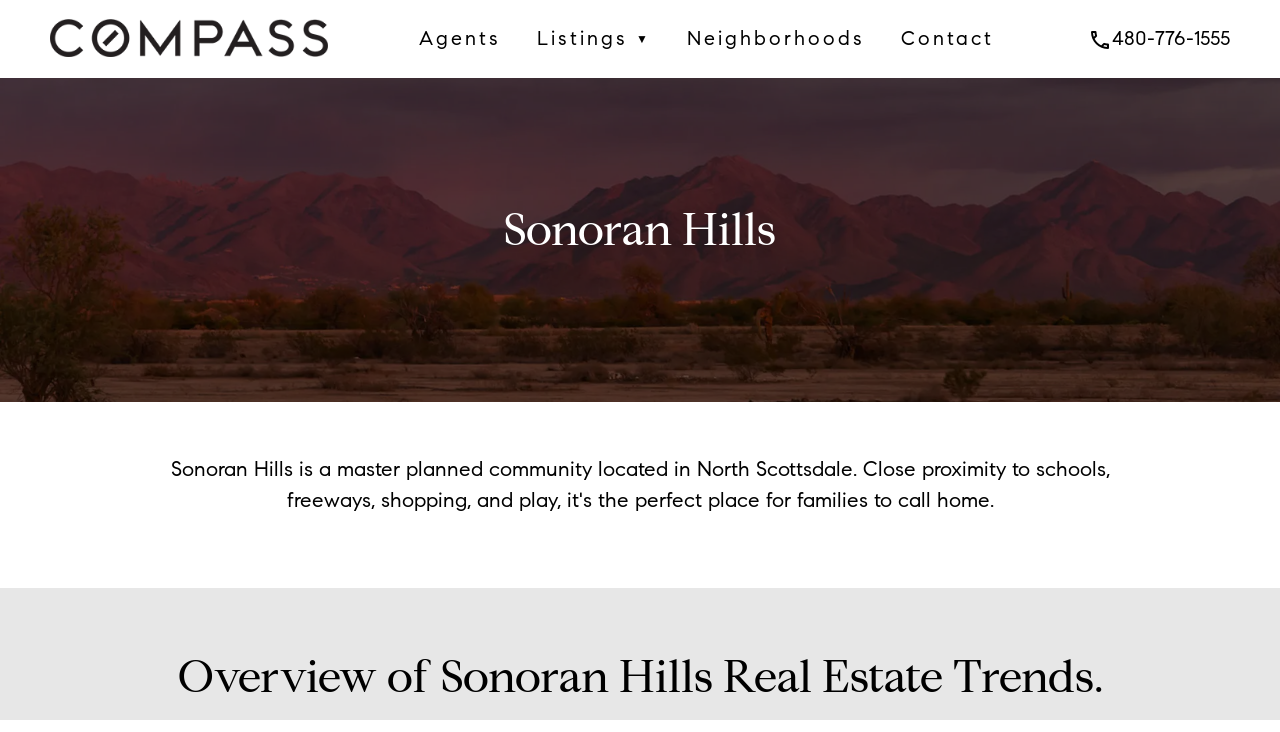

--- FILE ---
content_type: text/html; charset=UTF-8
request_url: https://www.azhomes.com/neighborhoods/sonoran-hills/
body_size: 19950
content:
<!DOCTYPE html>
<html lang="en">
<head>
<title>Sonoran Hills</title>
<meta http-equiv="Content-Type" content="text/html; charset=utf-8">
<meta name="viewport" content="width=device-width, initial-scale=1">
<meta name="description" content="">
<meta name="robots" content="all"><meta property="og:url" content="https://www.azhomes.com/neighborhoods/sonoran-hills/" />
		<meta property="og:title" content="Sonoran Hills" />
		<meta property="og:description" content="" />
		<meta property="og:image" content="https://www.azhomes.com/images/neighborhood/sonoran_hills/sonoran_hills_default_20230808055413.webp" />
		<meta property="og:type" content="website" /><link rel="canonical" href="https://www.azhomes.com/neighborhoods/sonoran-hills/" />
<meta name="mobile-web-app-capable" content="yes">
<meta name="apple-touch-fullscreen" content="yes" />
<meta name="apple-mobile-web-app-title" content="Compass" />
<meta name="apple-mobile-web-app-capable" content="yes" />
<meta name="apple-mobile-web-app-status-bar-style" content="default" />
<link rel="apple-touch-icon" sizes="180x180" href="/images/favicon/apple-touch-icon.png">
 <link rel="apple-touch-startup-image" media="screen and (device-width: 393px) and (device-height: 852px) and (-webkit-device-pixel-ratio: 3) and (orientation: portrait)" href="/images/favicon/ios/iPhone_14_Pro_portrait.png">
<link rel="apple-touch-startup-image" media="screen and (device-width: 393px) and (device-height: 852px) and (-webkit-device-pixel-ratio: 3) and (orientation: landscape)" href="/images/favicon/ios/iPhone_14_Pro_landscape.png">
<link rel="apple-touch-startup-image" media="screen and (device-width: 430px) and (device-height: 932px) and (-webkit-device-pixel-ratio: 3) and (orientation: portrait)" href="/images/favicon/ios/iPhone_14_Pro_Max_portrait.png">
<link rel="apple-touch-startup-image" media="screen and (device-width: 768px) and (device-height: 1024px) and (-webkit-device-pixel-ratio: 2) and (orientation: landscape)" href="/images/favicon/ios/9.7__iPad_Pro__7.9__iPad_mini__9.7__iPad_Air__9.7__iPad_landscape.png">
<link rel="apple-touch-startup-image" media="screen and (device-width: 375px) and (device-height: 812px) and (-webkit-device-pixel-ratio: 3) and (orientation: portrait)" href="/images/favicon/ios/iPhone_13_mini__iPhone_12_mini__iPhone_11_Pro__iPhone_XS__iPhone_X_portrait.png">
<link rel="apple-touch-startup-image" media="screen and (device-width: 414px) and (device-height: 896px) and (-webkit-device-pixel-ratio: 2) and (orientation: portrait)" href="/images/favicon/ios/iPhone_11__iPhone_XR_portrait.png">
<link rel="apple-touch-startup-image" media="screen and (device-width: 414px) and (device-height: 736px) and (-webkit-device-pixel-ratio: 3) and (orientation: landscape)" href="/images/favicon/ios/iPhone_8_Plus__iPhone_7_Plus__iPhone_6s_Plus__iPhone_6_Plus_landscape.png">
<link rel="apple-touch-startup-image" media="screen and (device-width: 430px) and (device-height: 932px) and (-webkit-device-pixel-ratio: 3) and (orientation: landscape)" href="/images/favicon/ios/iPhone_14_Pro_Max_landscape.png">
<link rel="apple-touch-startup-image" media="screen and (device-width: 414px) and (device-height: 896px) and (-webkit-device-pixel-ratio: 2) and (orientation: landscape)" href="/images/favicon/ios/iPhone_11__iPhone_XR_landscape.png">
<link rel="apple-touch-startup-image" media="screen and (device-width: 375px) and (device-height: 667px) and (-webkit-device-pixel-ratio: 2) and (orientation: landscape)" href="/images/favicon/ios/iPhone_8__iPhone_7__iPhone_6s__iPhone_6__4.7__iPhone_SE_landscape.png">
<link rel="apple-touch-startup-image" media="screen and (device-width: 414px) and (device-height: 896px) and (-webkit-device-pixel-ratio: 3) and (orientation: portrait)" href="/images/favicon/ios/iPhone_11_Pro_Max__iPhone_XS_Max_portrait.png">
<link rel="apple-touch-startup-image" media="screen and (device-width: 414px) and (device-height: 896px) and (-webkit-device-pixel-ratio: 3) and (orientation: landscape)" href="/images/favicon/ios/iPhone_11_Pro_Max__iPhone_XS_Max_landscape.png">
<link rel="apple-touch-startup-image" media="screen and (device-width: 428px) and (device-height: 926px) and (-webkit-device-pixel-ratio: 3) and (orientation: portrait)" href="/images/favicon/ios/iPhone_14_Plus__iPhone_13_Pro_Max__iPhone_12_Pro_Max_portrait.png">
<link rel="apple-touch-startup-image" media="screen and (device-width: 834px) and (device-height: 1194px) and (-webkit-device-pixel-ratio: 2) and (orientation: portrait)" href="/images/favicon/ios/11__iPad_Pro__10.5__iPad_Pro_portrait.png">
<link rel="apple-touch-startup-image" media="screen and (device-width: 834px) and (device-height: 1112px) and (-webkit-device-pixel-ratio: 2) and (orientation: portrait)" href="/images/favicon/ios/10.5__iPad_Air_portrait.png">
<link rel="apple-touch-startup-image" media="screen and (device-width: 375px) and (device-height: 667px) and (-webkit-device-pixel-ratio: 2) and (orientation: portrait)" href="/images/favicon/ios/iPhone_8__iPhone_7__iPhone_6s__iPhone_6__4.7__iPhone_SE_portrait.png">
<link rel="apple-touch-startup-image" media="screen and (device-width: 1024px) and (device-height: 1366px) and (-webkit-device-pixel-ratio: 2) and (orientation: portrait)" href="/images/favicon/ios/12.9__iPad_Pro_portrait.png">
<link rel="apple-touch-startup-image" media="screen and (device-width: 428px) and (device-height: 926px) and (-webkit-device-pixel-ratio: 3) and (orientation: landscape)" href="/images/favicon/ios/iPhone_14_Plus__iPhone_13_Pro_Max__iPhone_12_Pro_Max_landscape.png">
<link rel="apple-touch-startup-image" media="screen and (device-width: 375px) and (device-height: 812px) and (-webkit-device-pixel-ratio: 3) and (orientation: landscape)" href="/images/favicon/ios/iPhone_13_mini__iPhone_12_mini__iPhone_11_Pro__iPhone_XS__iPhone_X_landscape.png">
<link rel="apple-touch-startup-image" media="screen and (device-width: 744px) and (device-height: 1133px) and (-webkit-device-pixel-ratio: 2) and (orientation: portrait)" href="/images/favicon/ios/8.3__iPad_Mini_portrait.png">
<link rel="apple-touch-startup-image" media="screen and (device-width: 1024px) and (device-height: 1366px) and (-webkit-device-pixel-ratio: 2) and (orientation: landscape)" href="/images/favicon/ios/12.9__iPad_Pro_landscape.png">
<link rel="apple-touch-startup-image" media="screen and (device-width: 414px) and (device-height: 736px) and (-webkit-device-pixel-ratio: 3) and (orientation: portrait)" href="/images/favicon/ios/iPhone_8_Plus__iPhone_7_Plus__iPhone_6s_Plus__iPhone_6_Plus_portrait.png">
<link rel="apple-touch-startup-image" media="screen and (device-width: 320px) and (device-height: 568px) and (-webkit-device-pixel-ratio: 2) and (orientation: landscape)" href="/images/favicon/ios/4__iPhone_SE__iPod_touch_5th_generation_and_later_landscape.png">
<link rel="apple-touch-startup-image" media="screen and (device-width: 810px) and (device-height: 1080px) and (-webkit-device-pixel-ratio: 2) and (orientation: portrait)" href="/images/favicon/ios/10.2__iPad_portrait.png">
<link rel="apple-touch-startup-image" media="screen and (device-width: 820px) and (device-height: 1180px) and (-webkit-device-pixel-ratio: 2) and (orientation: portrait)" href="/images/favicon/ios/10.9__iPad_Air_portrait.png">
<link rel="apple-touch-startup-image" media="screen and (device-width: 320px) and (device-height: 568px) and (-webkit-device-pixel-ratio: 2) and (orientation: portrait)" href="/images/favicon/ios/4__iPhone_SE__iPod_touch_5th_generation_and_later_portrait.png">
<link rel="apple-touch-startup-image" media="screen and (device-width: 810px) and (device-height: 1080px) and (-webkit-device-pixel-ratio: 2) and (orientation: landscape)" href="/images/favicon/ios/10.2__iPad_landscape.png">
<link rel="apple-touch-startup-image" media="screen and (device-width: 820px) and (device-height: 1180px) and (-webkit-device-pixel-ratio: 2) and (orientation: landscape)" href="/images/favicon/ios/10.9__iPad_Air_landscape.png">
<link rel="apple-touch-startup-image" media="screen and (device-width: 390px) and (device-height: 844px) and (-webkit-device-pixel-ratio: 3) and (orientation: landscape)" href="/images/favicon/ios/iPhone_14__iPhone_13_Pro__iPhone_13__iPhone_12_Pro__iPhone_12_landscape.png">
<link rel="apple-touch-startup-image" media="screen and (device-width: 834px) and (device-height: 1194px) and (-webkit-device-pixel-ratio: 2) and (orientation: landscape)" href="/images/favicon/ios/11__iPad_Pro__10.5__iPad_Pro_landscape.png">
<link rel="apple-touch-startup-image" media="screen and (device-width: 834px) and (device-height: 1112px) and (-webkit-device-pixel-ratio: 2) and (orientation: landscape)" href="/images/favicon/ios/10.5__iPad_Air_landscape.png">
<link rel="apple-touch-startup-image" media="screen and (device-width: 744px) and (device-height: 1133px) and (-webkit-device-pixel-ratio: 2) and (orientation: landscape)" href="/images/favicon/ios/8.3__iPad_Mini_landscape.png">
<link rel="apple-touch-startup-image" media="screen and (device-width: 390px) and (device-height: 844px) and (-webkit-device-pixel-ratio: 3) and (orientation: portrait)" href="/images/favicon/ios/iPhone_14__iPhone_13_Pro__iPhone_13__iPhone_12_Pro__iPhone_12_portrait.png">
<link rel="apple-touch-startup-image" media="screen and (device-width: 768px) and (device-height: 1024px) and (-webkit-device-pixel-ratio: 2) and (orientation: portrait)" href="/images/favicon/ios/9.7__iPad_Pro__7.9__iPad_mini__9.7__iPad_Air__9.7__iPad_portrait.png">
<link rel="icon" type="image/png" sizes="32x32" href="/images/favicon/favicon-32x32.png">
<link rel="icon" type="image/png" sizes="16x16" href="/images/favicon/favicon-16x16.png">
<link rel="manifest" href="/manifest.webmanifest" crossorigin="use-credentials">
<link rel="mask-icon" href="/images/favicon/safari-pinned-tab.svg" color="#5bbad5">
<link rel="shortcut icon" href="/images/favicon/favicon.ico">
<meta name="msapplication-TileColor" content="#ffffff">
<meta name="msapplication-config" content="/browserconfig.xml">
<meta name="theme-color" content="#ffffff">
<link rel="stylesheet" href="/css/unified.css">
<!-- Google tag (gtag.js) -->
<script async src="https://www.googletagmanager.com/gtag/js?id=G-PYENZ2766V"></script>
<script>
  window.dataLayer = window.dataLayer || [];
  function gtag(){dataLayer.push(arguments);}
  gtag('js', new Date());

  gtag('config', 'G-PYENZ2766V');
</script>
<link rel="stylesheet" href="/css/glightbox.min.css" />
</head>
<body id="top">
<header class="bg_header">
	<div class="container">
		<div class="row flex vam nomarb">
			<div class="col s12 l3 leftcenter">
				<a href="/" title="Compass"><picture>
				<source srcset="/images/logo_sm.webp" type="image/webp">
				<source srcset="/images/logo_sm.png" type="image/png">
				<img src="/images/logo_sm.png" alt="Compass" class="logo" />
				</picture></a>
			</div>
			<div class="col s12 l7 rightcenter">
				<ul id="main_menu" class="main_menu"><li><a href="/agents/" title="Agents">Agents</a></li>
<li><a href="/listings/" title="Listings">Listings<span class="nav_arrow">&#x25BC;</span></a>
<ul>
<li><a href="/exclusives/" title="Exclusives">Exclusives</a></li>
<li><a href="/cities/" title="Cities">Cities</a></li>
</ul>
</li>
<li><a href="/neighborhoods/" title="Neighborhoods">Neighborhoods</a></li>
<li><a href="/contact/" title="Contact Us">Contact</a></li>
</ul>
			</div>
			<div class="col s12 l2 rightcenter">
				<a href="tel:480-776-1555" title="Call Compass at 480-776-1555" class="lnk_phone"><span class="material-icons-outlined">phone</span>480-776-1555</a>
			</div>
		</div>
	</div>
</header>
<main>
	
				<div class="nei_collage_bg"><picture>
					<source srcset="https://www.azhomes.com/images/neighborhood/sonoran_hills/sonoran_hills_default_20230808055413.webp" type="image/webp">
					<source srcset="https://www.azhomes.com/images/neighborhood/sonoran_hills/sonoran_hills_default_20230808055413.jpg" type="image/jpg">
					<img src="https://www.azhomes.com/images/neighborhood/sonoran_hills/sonoran_hills_default_20230808055413.jpg" alt="Sonoran Hills Neighborhood" class="nei_collage_img_lg" />
					</picture></div>
				<section class="nei_collage bg_trans_dk flex vam">
						<div class="container">
							<div class="row">
								<div class="col s12">
									<h1 class="pri-font txt_lg white-text center-align">Sonoran Hills</h1>
								</div>
							</div>
						</div>
				</section>
				<section>
					<br />
					<div class="container">
						<div class="row">
							<div class="col s10 offset-s1 center-align">
								<p>Sonoran Hills is a master planned community located in North Scottsdale. Close proximity to schools, freeways, shopping, and play, it&#39;s the perfect place for families to call home.</p>
							</div>
						</div>
					</div>
					<br />
				</section>
					<section class="bg_sec">
						<br /><br />
						<div class="container">
							<div class="row">
								<div class="col s12 center-align">
									<h2>Overview of Sonoran Hills Real Estate Trends.</h2><br />
								</div>
							</div>
							<div class="row">
								<div class="col s12 l4 offset-l2">
									<div class="nei_box">
										<p><span class="txt_lg white-text">7</span><br />Properties For Sale</p>
										<p><span class="txt_med white-text">$2.11M</span><br />Average List Price</p>
									</div>
									<br />
									<table>
									<tr>
									<td>Price Range</td>
									<td class="right-align">$1M to $3.0M</td>
									</tr>
									<tr>
									<td>Price/SqFt</td>
									<td class="right-align">$550</td>
									</tr>
									<tr>
									<td>Average Size</td>
									<td class="right-align">3825 sqft</td>
									</tr>
									<tr>
									<td>Average Days On Market</td>
									<td class="right-align">74</td>
									</tr>
									</table>
								</div>
								<div class="col s12 l4">
									<div class="nei_box">
										<p><span class="txt_lg white-text">4</span><br />Properties For Rent</p>
										<p><span class="txt_med white-text">$5K</span><br />Average List Price</p>
									</div>
									<br />
									<table>
									<tr>
									<td>Price Range</td>
									<td class="right-align">$5K to $6K</td>
									</tr>
									<tr>
									<td>Price/SqFt</td>
									<td class="right-align">$2</td>
									</tr>
									<tr>
									<td>Average Size</td>
									<td class="right-align">3086 sqft</td>
									</tr>
									<tr>
									<td>Average Days On Market</td>
									<td class="right-align">30</td>
									</tr>
									</table>
								</div>
							</div>
						<div>
						<br /><br />
					</section>
					<section class="bg_sec">
						<div id="lm_content"></div>
						<br /><br />
					</section>
				<section>
					<br />
					<div class="container">
						<div class="row">
							<div class="col s12 center-align">

<h2>Welcome to Sonoran Hills</h2>

<p>The community is located between Pinnacle Peak Road and Deer Valley Road on the north and south, and Hayden to Miller to the east and west.</p>

<p><picture> <source srcset="/images/neighborhood/sonoran_hills/sonoran1.webp" type="image/webp" /> <source srcset="/images/neighborhood/sonoran_hills/sonoran1.jpg" type="image/jpg" /> <img alt="Sonoran Hills" class="full_width" src="/images/neighborhood/sonoran_hills/sonoran1.jpg" /> </picture></p>

<p>The community, which is north of Grayhawk, offers a variety of gorgeous floorplans that appeal to families with young children, retirees, empty-nesters and others. The all-ages community of Sonoran Hills has a wide variety of residents that call it home &mdash; everyone from college students and families of all sizes to vacation-home owners enjoy living in this scenic community that is close to all that Scottsdale has to offer.&nbsp;</p>

<div class="row">
<div class="col s6">
<p><picture> <source srcset="/images/neighborhood/sonoran_hills/sonoran2.webp" type="image/webp" /> <source srcset="/images/neighborhood/sonoran_hills/sonoran2.jpg" type="image/jpg" /> <img alt="Sonoran Hills" class="full_width" src="/images/neighborhood/sonoran_hills/sonoran2.jpg" /> </picture></p>
</div>

<div class="col s6">
<p><picture> <source srcset="/images/neighborhood/sonoran_hills/sonoran3.webp" type="image/webp" /> <source srcset="/images/neighborhood/sonoran_hills/sonoran3.jpg" type="image/jpg" /> <img alt="Sonoran Hills" class="full_width" src="/images/neighborhood/sonoran_hills/sonoran3.jpg" /> </picture></p>
</div>
</div>

<h2>The Neighbors</h2>

<p>Sonoran Hills offers something for everyone.</p>

<p><picture> <source srcset="/images/neighborhood/sonoran_hills/sonoran4.webp" type="image/webp" /> <source srcset="/images/neighborhood/sonoran_hills/sonoran4.jpg" type="image/jpg" /> <img alt="Sonoran Hills" class="full_width" src="/images/neighborhood/sonoran_hills/sonoran4.jpg" /> </picture></p>

<div class="row">
<div class="col s6">
<p><picture> <source srcset="/images/neighborhood/sonoran_hills/sonoran5.webp" type="image/webp" /> <source srcset="/images/neighborhood/sonoran_hills/sonoran5.jpg" type="image/jpg" /> <img alt="Sonoran Hills" class="full_width" src="/images/neighborhood/sonoran_hills/sonoran5.jpg" /> </picture></p>
</div>

<div class="col s6">
<p><picture> <source srcset="/images/neighborhood/sonoran_hills/sonoran6.webp" type="image/webp" /> <source srcset="/images/neighborhood/sonoran_hills/sonoran6.jpg" type="image/jpg" /> <img alt="Sonoran Hills" class="full_width" src="/images/neighborhood/sonoran_hills/sonoran6.jpg" /> </picture></p>
</div>
</div>

<p>Floorplans range from approximately 2,500 square-feet to in the neighborhood of 4,000 square-feet. Many of the homes include a pool, and for those who are looking to reduce their carbon footprint, Sonoran Hills also offers eco-friendly properties that boast &ldquo;green&rdquo; options and amenities.</p>

<p>&nbsp;</p>

<p class="divider">&nbsp;</p>

<p>&nbsp;</p>

<p>&nbsp;</p>

<h2>What To Expect</h2>

<p>&nbsp;</p>

<p>A great lifestyle convenient to schools, shopping, dining, award-winning golf, art galleries and more.</p>

<div class="row">
<div class="col s6">
<p><picture> <source srcset="/images/neighborhood/sonoran_hills/sonoran7.webp" type="image/webp" /> <source srcset="/images/neighborhood/sonoran_hills/sonoran7.jpg" type="image/jpg" /> <img alt="Sonoran Hills" class="full_width" src="/images/neighborhood/sonoran_hills/sonoran7.jpg" /> </picture></p>
</div>

<div class="col s6">
<p><picture> <source srcset="/images/neighborhood/sonoran_hills/sonoran8.webp" type="image/webp" /> <source srcset="/images/neighborhood/sonoran_hills/sonoran8.jpg" type="image/jpg" /> <img alt="Sonoran Hills" class="full_width" src="/images/neighborhood/sonoran_hills/sonoran8.jpg" /> </picture></p>
</div>
</div>

<p>Residents of Sonoran Hills enjoy being conveniently located near some of the best golf in the country. Indeed, the community is close to Grayhawk and Troon North as well as plenty of other courses for which the North Scottsdale area is famous. Art galleries and museums are also close to the community as are restaurants and plenty of shopping.</p>

<div class="row">
<div class="col s6">
<p><picture> <source srcset="/images/neighborhood/sonoran_hills/sonoran9.webp" type="image/webp" /> <source srcset="/images/neighborhood/sonoran_hills/sonoran9.jpg" type="image/jpg" /> <img alt="Sonoran Hills" class="full_width" src="/images/neighborhood/sonoran_hills/sonoran9.jpg" /> </picture></p>
</div>

<div class="col s6">
<p><picture> <source srcset="/images/neighborhood/sonoran_hills/sonoran10.webp" type="image/webp" /> <source srcset="/images/neighborhood/sonoran_hills/sonoran10.jpg" type="image/jpg" /> <img alt="Sonoran Hills" class="full_width" src="/images/neighborhood/sonoran_hills/sonoran10.jpg" /> </picture></p>
</div>
</div>

<h2>What Not To Expect</h2>

<p>Sameness &mdash; at Sonoran Hills, the only cookie-cutters that can be found are in the kitchens.</p>

<p><picture> <source srcset="/images/neighborhood/sonoran_hills/sonoran11.webp" type="image/webp" /> <source srcset="/images/neighborhood/sonoran_hills/sonoran11.jpg" type="image/jpg" /> <img alt="Sonoran Hills" class="full_width" src="/images/neighborhood/sonoran_hills/sonoran11.jpg" /> </picture></p>

<div class="row">
<div class="col s6">
<p><picture> <source srcset="/images/neighborhood/sonoran_hills/sonoran12.webp" type="image/webp" /> <source srcset="/images/neighborhood/sonoran_hills/sonoran12.jpg" type="image/jpg" /> <img alt="Sonoran Hills" class="full_width" src="/images/neighborhood/sonoran_hills/sonoran12.jpg" /> </picture></p>
</div>

<div class="col s6">
<p><picture> <source srcset="/images/neighborhood/sonoran_hills/sonoran13.webp" type="image/webp" /> <source srcset="/images/neighborhood/sonoran_hills/sonoran13.jpg" type="image/jpg" /> <img alt="Sonoran Hills" class="full_width" src="/images/neighborhood/sonoran_hills/sonoran13.jpg" /> </picture></p>
</div>
</div>

<p>Thanks to the community&rsquo;s wide variety of floorplans, the homes in Sonoran Hills do not have the same look that is found in some other areas in the Valley. In addition, while most of the neighborhoods are gated communities, there are non-gated options here as well.</p>

<h2>The Lifestyle</h2>

<p>A relaxing atmosphere with an emphasis on outdoor living.</p>

<p>In addition to its stunning array of homes, the seven communities within Sonoran Hills include miles of meandering hiking and biking paths as well as ample opportunities for horseback riding. These trails help to connect the different neighborhoods and make it easy for residents to get out and enjoy the great outdoors. Sonoran Hills also features a lovely community park and tennis facilities.</p>

<div class="row">
<div class="col s6">
<p><picture> <source srcset="/images/neighborhood/sonoran_hills/sonoran14.webp" type="image/webp" /> <source srcset="/images/neighborhood/sonoran_hills/sonoran14.jpg" type="image/jpg" /> <img alt="Sonoran Hills" class="full_width" src="/images/neighborhood/sonoran_hills/sonoran14.jpg" /> </picture></p>
</div>

<div class="col s6">
<p><picture> <source srcset="/images/neighborhood/sonoran_hills/sonoran15.webp" type="image/webp" /> <source srcset="/images/neighborhood/sonoran_hills/sonoran15.jpg" type="image/jpg" /> <img alt="Sonoran Hills" class="full_width" src="/images/neighborhood/sonoran_hills/sonoran15.jpg" /> </picture></p>
</div>

<div class="col s6">
<p><picture> <source srcset="/images/neighborhood/sonoran_hills/sonoran16.webp" type="image/webp" /> <source srcset="/images/neighborhood/sonoran_hills/sonoran16.jpg" type="image/jpg" /> <img alt="Sonoran Hills" class="full_width" src="/images/neighborhood/sonoran_hills/sonoran16.jpg" /> </picture></p>
</div>

<div class="col s6">
<p><picture> <source srcset="/images/neighborhood/sonoran_hills/sonoran17.webp" type="image/webp" /> <source srcset="/images/neighborhood/sonoran_hills/sonoran17.jpg" type="image/jpg" /> <img alt="Sonoran Hills" class="full_width" src="/images/neighborhood/sonoran_hills/sonoran17.jpg" /> </picture></p>
</div>
</div>

<p>&nbsp;</p>

<p class="divider">&nbsp;</p>

<p>&nbsp;</p>

<p>&nbsp;</p>

<h2>You&#39;ll Fall In Love With</h2>

<p>&nbsp;</p>

<p>The gorgeous homes, stunning scenery and the community&rsquo;s family-friendly atmosphere.</p>

<p><picture> <source srcset="/images/neighborhood/sonoran_hills/sonoran18.webp" type="image/webp" /> <source srcset="/images/neighborhood/sonoran_hills/sonoran18.jpg" type="image/jpg" /> <img alt="Sonoran Hills" class="full_width" src="/images/neighborhood/sonoran_hills/sonoran18.jpg" /> </picture></p>

<p>Residents of Sonoran Hills enjoy living in a community that is located in one of the most desirable areas of the Valley of the Sun. The planned community features just about anything people could want in a home or neighborhood and residents appreciate the sense of camaraderie and welcoming atmosphere combined with lovely views and easy access to nearby shopping, dining and more.</p>

<p><picture> <source srcset="/images/neighborhood/sonoran_hills/sonoran19.webp" type="image/webp" /> <source srcset="/images/neighborhood/sonoran_hills/sonoran19.jpg" type="image/jpg" /> <img alt="Sonoran Hills" class="full_width" src="/images/neighborhood/sonoran_hills/sonoran19.jpg" /> </picture></p></div>
						</div>
					</div>
					<br />
				</section>
	<br />
</main>
<section id="contact" class="bg_grey">
	<div class="container">
		<div class="row">
			<div class="col s12 center-align">
				<br />
				<p id="contact_header">Ready to Get Started or Have a Question? Please fill out the form and we'll be right with you.</p>
			</div>
		</div>
		<div class="row flex vam">
			<div class="col s12 l6 center-align">
				<div id="contact_additional" class="hide"></div><p><picture>
				<source srcset="/images/logo.webp" type="image/webp">
				<source srcset="/images/logo.png" type="image/png">
				<img src="/images/logo.png" alt="Compass" class="logo_footer" loading="lazy" />
				</picture></p>
				<table class="tbl_footer">
				<tbody>
				<tr>
				<td><span class="material-icons-outlined vamid">smartphone</span></td>
				<td><a href="tel:480-776-1555" title="Call Compass at 480-776-1555">480-776-1555</a></td>
				</tr>
				<tr>
				<td><span class="material-icons-outlined vamid">place</span></td>
				<td>4222 N Marshall Way Suite A<br />Scottsdale, AZ 85251</td>
				</tr>
				</tbody>
				</table>
			</div>
			<div class="col s12 l6">
				<form id="frm_contact" method="post" action="/email_form.php">
				<input type="hidden" id="form_type" name="Form_Type" value="Contact Us" />
				<div class="input-field"><input type="text" id="Name" name="Name" value="" class="full_width" required /><label for="Name">Name:</label></div>
				<div class="input-field"><input type="text" id="Phone" name="Phone" value="" class="full_width" required /><label for="Phone">Phone:</label></div>
				<div class="input-field"><input type="text" id="Email" name="Email" value="" class="full_width" required /><label for="Email">Email:</label></div>
				<div class="input-field"><textarea id="Message" name="Message" class="materialize-textarea full_width"></textarea><label id="message_label" for="Message">How Can We Help?</label></div>
				<div class="input-field leftcenter"><button class="g-recaptcha btn" data-action="submit" data-callback="onSubmit" data-sitekey="6LebvzApAAAAAGpNHVRuJx1Rq__GX70jRdMBL8kH">Submit</button></div>
				<input id="sec_code" name="sec_code" type="hidden" value="" />
				<input id="frm_page" name="Form" type="hidden" value="" />
				</form>
				<div id="_msg" class="hide"></div>
<p class="txt_micro">I agree to be contacted by Compass via call, email and text. To opt out, you can reply &quot;stop&quot; at any time or click the unsubscribe link in the emails. Message and data rates may apply. Messages frequency varies. <a href="/privacy/" title="Privacy Policy">Privacy Policy</a> &amp; <a href="/terms/" title="Terms of Use">Terms.</a></p>
			</div>
		</div>
	</div>
</section>
<footer>
	<div class="container">
		<div class="row">
			<div class="col s12 l2 center">
				<br />
				<p><svg version="1.0" xmlns="http://www.w3.org/2000/svg" width="50" height="50" viewBox="0 0 1130.000000 1209.000000" preserveAspectRatio="xMidYMid meet">
				<g transform="translate(0.000000,1209.000000) scale(0.100000,-0.100000)" fill="#000000" stroke="none">
				<path d="M2805 10202 l-2800 -1879 -3 -761 -2 -762 370 0 370 0 0 -2239 0 -2239 22 -5 c12 -4 2224 -9 4915 -13 l4893 -7 0 2246 0 2247 365 0 365 0 -1 748 c0 411 -4 755 -7 765 -4 9 -1265 863 -2802 1897 -2686 1807 -2797 1880 -2840 1880 -43 0 -154 -73 -2845 -1878z m4699 -1324 l1845 -1233 1 -1902 0 -1903 -3690 0 -3690 0 2 1912 3 1911 1830 1229 c1007 675 1835 1226 1842 1224 7 -3 842 -560 1857 -1238z"/>
				<path d="M3700 7205 l0 -805 1950 0 1950 0 0 203 c0 112 -3 474 -7 805 l-6 602 -1944 0 -1943 0 0 -805z"/>
				<path d="M3710 5345 l0 -805 1950 0 1950 0 0 805 0 805 -1950 0 -1950 0 0 -805z"/>
				<path d="M1939 2070 c-79 -20 -154 -61 -197 -108 -62 -68 -87 -125 -105 -232 -15 -84 -15 -105 -2 -182 27 -167 95 -255 244 -316 74 -30 218 -31 286 -2 60 26 68 25 118 -8 43 -28 111 -62 125 -62 5 0 16 16 25 35 l17 35 -74 37 -75 37 30 33 c89 103 125 299 79 444 -41 132 -115 217 -235 270 -51 23 -182 33 -236 19z m209 -120 c107 -46 162 -151 162 -309 0 -108 -20 -187 -58 -234 -14 -17 -27 -34 -29 -36 -1 -2 -20 8 -40 22 -40 28 -85 47 -109 47 -7 0 -21 -16 -29 -36 -18 -44 -18 -44 -3 -44 7 0 32 -7 56 -17 l43 -16 -31 -14 c-47 -19 -114 -16 -187 9 -128 44 -189 160 -181 342 3 82 8 102 37 159 41 82 72 111 141 137 69 25 155 21 228 -10z"/>
				<path d="M6400 2074 c-138 -23 -171 -36 -248 -101 -58 -49 -78 -83 -112 -187 -20 -60 -22 -83 -18 -177 5 -99 9 -115 41 -181 43 -87 66 -114 132 -153 104 -61 118 -65 223 -65 158 0 252 47 332 167 42 63 50 85 65 165 15 85 15 101 1 186 -18 107 -60 197 -114 242 -86 71 -221 117 -302 104z m122 -114 c61 -18 132 -90 159 -162 20 -53 24 -79 22 -170 -1 -93 -5 -114 -29 -168 -32 -72 -86 -119 -166 -146 -71 -23 -172 -14 -227 20 -48 31 -115 113 -129 158 -30 98 -19 253 24 338 62 125 195 175 346 130z"/>
				<path d="M7997 2056 c-121 -36 -177 -103 -177 -212 0 -104 60 -171 185 -208 33 -10 71 -21 85 -26 14 -4 51 -13 82 -20 31 -7 74 -22 95 -34 43 -24 83 -78 83 -112 0 -42 -37 -89 -89 -114 -43 -20 -60 -22 -142 -18 -80 3 -100 8 -136 31 -49 31 -70 58 -84 110 l-10 37 -55 0 c-48 0 -55 -2 -50 -17 3 -10 10 -36 15 -58 38 -141 143 -205 337 -205 101 0 165 17 221 59 59 44 86 97 91 177 5 69 -15 120 -65 165 -58 55 -87 65 -340 126 -49 12 -69 23 -94 50 -26 31 -30 41 -24 72 14 85 128 137 248 112 33 -7 72 -22 86 -33 29 -22 60 -74 61 -100 0 -15 9 -18 55 -18 54 0 55 1 55 28 0 49 -48 130 -97 164 -48 32 -165 68 -223 67 -19 0 -70 -10 -113 -23z"/>
				<path d="M10084 2070 c-211 -43 -337 -228 -321 -470 16 -244 171 -391 413 -390 136 1 194 18 306 89 l58 36 0 158 0 157 -180 0 -180 0 0 -50 0 -50 125 0 125 0 0 -83 0 -82 -61 -34 c-51 -28 -74 -34 -145 -39 -118 -7 -193 11 -248 59 -89 78 -126 228 -92 372 20 83 60 144 123 186 62 41 114 54 193 49 105 -8 176 -54 203 -133 8 -22 18 -40 23 -40 5 1 28 4 52 9 42 8 43 9 37 39 -18 88 -106 173 -209 201 -68 19 -171 26 -222 16z"/>
				<path d="M880 1645 l0 -425 315 0 315 0 0 50 0 50 -260 0 -260 0 0 145 0 145 235 0 235 0 0 50 0 50 -235 0 -235 0 0 130 0 130 250 0 250 0 0 50 0 50 -305 0 -305 0 0 -425z"/>
				<path d="M2582 1758 c5 -297 6 -316 28 -373 27 -70 58 -107 120 -143 43 -26 51 -27 185 -27 135 0 142 1 187 27 25 16 60 45 78 65 56 69 62 106 67 451 l5 312 -60 0 -61 0 -3 -312 c-3 -297 -4 -315 -25 -360 -32 -69 -75 -88 -196 -88 -55 0 -98 5 -104 11 -6 6 -22 17 -35 23 -14 7 -32 33 -45 66 -21 53 -22 69 -23 358 l0 302 -61 0 -61 0 4 -312z"/>
				<path d="M3636 2003 c-14 -38 -86 -229 -160 -426 l-134 -358 60 3 61 3 45 128 45 127 177 0 178 0 45 -127 44 -128 66 -3 65 -3 -170 426 -170 425 -63 0 -63 0 -26 -67z m123 -135 c16 -51 47 -139 69 -195 l40 -103 -145 0 c-79 0 -142 3 -140 8 4 7 126 346 133 370 7 24 14 11 43 -80z"/>
				<path d="M4210 1645 l0 -425 265 0 265 0 0 50 0 50 -210 0 -210 0 0 375 0 375 -55 0 -55 0 0 -425z"/>
				<path d="M5200 1645 l0 -425 60 0 60 0 0 200 0 200 215 0 215 0 0 -200 0 -200 55 0 55 0 0 425 0 425 -55 0 -55 0 0 -175 0 -175 -215 0 -215 0 0 175 0 175 -60 0 -60 0 0 -425z"/>
				<path d="M6972 1758 c3 -264 7 -321 21 -366 21 -63 63 -113 126 -150 44 -26 52 -27 186 -27 133 0 142 1 185 26 25 15 60 46 79 69 57 72 61 99 61 447 l0 313 -54 0 -55 0 -3 -312 c-3 -297 -4 -315 -25 -360 -32 -68 -75 -88 -192 -88 -109 0 -147 18 -189 89 l-27 46 -4 312 -3 313 -55 0 -54 0 3 -312z"/>
				<path d="M8620 1645 l0 -425 60 0 60 0 0 425 0 425 -60 0 -60 0 0 -425z"/>
				<path d="M8930 1645 l0 -425 55 0 55 0 2 329 3 330 215 -330 215 -329 63 0 62 0 0 425 0 425 -55 0 -55 0 -2 -334 -3 -335 -219 335 -219 334 -58 0 -59 0 0 -425z"/>
				<path d="M1150 1025 c-14 -8 -33 -14 -43 -15 -10 0 -39 -11 -65 -24 -111 -58 -200 -186 -226 -325 -21 -110 -20 -186 3 -269 36 -129 105 -237 189 -295 74 -52 135 -67 266 -67 l120 0 83 41 c101 50 161 106 202 188 44 87 61 161 61 271 0 218 -92 381 -265 468 -81 40 -273 57 -325 27z m259 -129 c149 -76 212 -205 198 -404 -7 -90 -40 -197 -74 -235 -10 -10 -45 -40 -78 -65 -58 -44 -63 -46 -142 -50 -123 -7 -159 2 -228 53 -71 54 -118 124 -135 204 -16 75 -8 248 14 317 18 56 77 131 122 154 16 8 37 20 46 28 48 40 196 39 277 -2z"/>
				<path d="M4007 1010 c-77 -27 -90 -35 -155 -95 -179 -161 -194 -531 -30 -737 34 -44 140 -116 199 -136 47 -16 252 -16 298 1 86 30 166 82 213 142 56 69 84 138 105 255 17 95 9 175 -26 291 -36 115 -114 205 -231 264 -103 52 -253 58 -373 15z m302 -114 c151 -77 211 -201 197 -411 -8 -130 -48 -220 -123 -277 -83 -63 -99 -68 -203 -67 -117 1 -125 4 -200 58 -51 37 -67 57 -98 120 l-37 75 0 135 c0 126 2 141 28 202 31 74 68 114 141 154 72 40 93 45 172 41 51 -3 86 -12 123 -30z"/>
				<path d="M1910 535 l0 -495 65 0 65 0 0 200 0 200 165 0 c120 0 179 4 222 16 32 9 70 18 85 21 35 7 93 70 124 137 19 40 24 68 24 130 0 69 -4 85 -30 131 -30 53 -68 89 -125 117 -54 28 -158 38 -378 38 l-217 0 0 -495z m538 347 c53 -28 81 -83 82 -157 0 -67 -26 -108 -89 -140 -48 -24 -58 -25 -226 -25 l-175 0 0 176 0 176 183 -4 c166 -3 186 -5 225 -26z"/>
				<path d="M2830 535 l0 -495 65 0 65 0 0 200 0 200 169 0 c92 0 181 4 197 9 16 5 49 15 74 22 66 19 93 41 135 111 35 59 38 69 39 148 1 132 -42 208 -149 262 -54 28 -158 38 -378 38 l-217 0 0 -495z m527 351 c57 -24 83 -70 83 -145 0 -86 -13 -112 -73 -149 l-53 -32 -177 0 -177 0 0 176 0 176 178 -4 c141 -3 186 -8 219 -22z"/>
				<path d="M4820 536 l0 -496 65 0 65 0 0 220 0 220 105 0 c66 0 118 -5 138 -13 52 -22 137 -124 233 -280 l89 -146 78 -1 c42 0 77 2 77 5 0 3 -41 70 -91 150 -92 148 -170 244 -224 277 -29 17 -29 18 -6 18 36 0 90 20 146 55 127 80 143 282 32 398 -67 70 -123 80 -444 85 l-263 3 0 -495z m511 374 c136 -38 180 -166 90 -262 -47 -51 -78 -57 -298 -58 l-173 0 0 165 0 165 173 0 c94 0 188 -5 208 -10z"/>
				<path d="M5730 970 l0 -60 165 0 165 0 0 -435 0 -435 65 0 65 0 0 435 0 435 160 0 160 0 0 60 0 60 -390 0 -390 0 0 -60z"/>
				<path d="M6650 703 c0 -197 4 -352 11 -392 21 -118 82 -211 167 -252 40 -19 67 -23 185 -27 125 -4 142 -2 195 18 123 49 172 109 196 238 13 68 16 157 16 415 l0 327 -64 0 -65 0 -3 -367 -3 -368 -25 -45 c-16 -28 -43 -55 -74 -75 -47 -28 -55 -30 -152 -30 -125 1 -158 16 -212 94 l-37 53 -3 369 -3 369 -64 0 -65 0 0 -327z"/>
				<path d="M7640 535 l0 -495 60 0 60 0 0 388 0 387 258 -387 257 -387 68 -1 67 0 0 495 0 495 -60 0 -60 0 -2 -384 -3 -383 -259 383 -260 384 -63 0 -63 0 0 -495z"/>
				<path d="M8650 535 l0 -495 65 0 65 0 0 495 0 495 -65 0 -65 0 0 -495z"/>
				<path d="M8940 970 l0 -60 160 0 160 0 0 -435 0 -435 65 0 65 0 0 435 0 435 165 0 165 0 0 60 0 60 -390 0 -390 0 0 -60z"/>
				<path d="M9766 1003 c9 -16 95 -145 191 -288 l173 -260 0 -207 0 -208 65 0 65 0 0 208 0 207 180 263 c99 144 187 273 196 287 l16 25 -74 0 -75 0 -135 -207 c-75 -115 -142 -221 -151 -237 l-15 -30 -27 55 c-15 29 -40 70 -55 89 -15 19 -69 101 -120 183 l-92 147 -80 0 -80 0 18 -27z"/>
				</g>
				</svg>
				<svg xmlns="http://www.w3.org/2000/svg" xmlns:xlink="http://www.w3.org/1999/xlink" width="50" height="50" viewBox="0 0 463 561">
  <image width="463" height="561" xlink:href="[data-uri]"/>
</svg></p>			
			</div>		
			<div class="col s12 l8 center">
				<br />
				<p class="nomar">&copy; 2026 Compass. All Rights Reserved. <a href="/privacy/" title="Privacy Policy">Privacy Policy</a>. <a href="/terms/" title="Terms and Conditions">Terms &amp; Conditions</a></p>
				<p class="nomar"><small>This site is protected by reCAPTCHA and the Google 
					<a href="https://policies.google.com/privacy" title="Google Privacy Policy" target="_blank" rel="nofollow">Privacy Policy</a> and
					<a href="https://policies.google.com/terms" title="Google Terms of Service" target="_blank" rel="nofollow">Terms of Service</a> apply.
				</small></p>
			</div>
			<div class="col s12">
				<p class="center-align txt_micro">Compass is a licensed real estate broker and abides by Equal Housing Opportunity laws. All material presented herein is intended for informational purposes only. Information is compiled from sources deemed reliable but is subject to errors, omissions, changes in price, condition, sale, or withdrawal without notice. This is not intended to solicit property already listed. Photos may be virtually staged or digitally enhanced and may not reflect actual property conditions.</p>
			</div>			
		</div>
	</div>
</footer>
<div id="offline_notification" class="notification_offline hide">
	<div class="container">
		<div class="row">
			<div class="col s2 center">
				<p><img src="/images/favicon.png" alt="Add to Home Screen" class="notification_img" /></p>
			</div>
			<div class="col s8 center">
				<p>App is currently Offline.</p>
			</div>
			<div class="col s2 center">
				<p><a id="offline_reload" href="#" title="Reload" onclick="return false;window.location.reload();"><span class="material-icons-outlined">refresh</span></a></p>
			</div>
		</div>
	</div>
</div>
<div id="apple_notification" class="notification_apple hide">
	<div class="container">
		<div class="row">
			<div class="col s2 center">
				<p><img src="/images/favicon.png" alt="Add to Home Screen" class="notification_img" /></p>
			</div>
			<div class="col s8 center">
				<p>Click Share To Add To Home Screen</p>
			</div>
			<div class="col s2 center">
				<p><a href="#" title="Close" onclick="return false;"><span id="apple_notification_close" class="notification_close material-icons-outlined">close</span></a></p>
			</div>
		</div>
	</div>
</div>
<ul id="mobile_menu" class="sidenav"><picture>
					<source srcset="/images/logo.webp" type="image/webp"><source srcset="/images/logo.png" type="image/png"><img src="/images/logo.png" alt="Launch Powered By Compass" loading="lazy" class="logo_mobile" /></picture><li><a href="/agents/" title="Agents">Agents</a></li>
<li><a href="/listings/" title="Listings">Listings<span class="nav_arrow">&#x25BC;</span></a>
<ul>
<li><a href="/exclusives/" title="Exclusives">Exclusives</a></li>
<li><a href="/cities/" title="Cities">Cities</a></li>
</ul>
</li>
<li><a href="/neighborhoods/" title="Neighborhoods">Neighborhoods</a></li>
<li><a href="/contact/" title="Contact Us">Contact</a></li>
<li><a href="tel:480-776-1555" title="Call Launch Powered By Compass at 480-776-1555" class="lnk_phone_mobile"><span class="material-icons-outlined">phone</span>480-776-1555</a></li></ul><a href="#" data-target="mobile_menu" class="sidenav-trigger mobile_hamburger "><i class="material-icons-outlined">menu</i></a>
<div id="btt" class="btt"></div>
<script type="text/javascript" src="/scripts/js.min.js"></script>
<script src="https://www.google.com/recaptcha/api.js"></script>
<script>
	//Geolocation
	function geo_success(e){
		sessionStorage.setItem('geo_chk',false);
		var fd=new FormData();
		fd.append('_lat',''+e.coords.latitude+'');
		fd.append('_lng',''+e.coords.longitude+'');
		xhttp=new XMLHttpRequest();
		xhttp.open('post','/geolocation_x.php?_='+new Date().getTime()+'');
		xhttp.setRequestHeader('Cache-Control', 'no-cache, no-store, max-age=0');
		xhttp.send(fd);
	}
	function geo_error(e){
		sessionStorage.setItem('geo_chk',false);
		var fd=new FormData();
		fd.append('geo_error','9');
		xhttp=new XMLHttpRequest();
		xhttp.open('post','/geolocation_x.php?_='+new Date().getTime()+'');
		xhttp.setRequestHeader('Cache-Control', 'no-cache, no-store, max-age=0');
		xhttp.send(fd);		
	}

	//Forms
	function onSubmit(token) {
		fvalid=document.forms['frm_contact'].reportValidity();
		if(fvalid==true){
			var msg=document.getElementById('_msg');
			var fd=new FormData();
			fd.append('_tkn',''+token+'');
			fd.append('_recap','1');
			xhttp=new XMLHttpRequest();
			xhttp.open('post','/email_form.php?_='+new Date().getTime()+'');
			xhttp.setRequestHeader('Cache-Control', 'no-cache, no-store, max-age=0');
			xhttp.onreadystatechange=function(){
				if(xhttp.readyState==4&&xhttp.status==200){
					data=JSON.parse(xhttp.responseText);
					msg.classList.remove('hide');
					msg.innerHTML=''+data.content+'';
					if(data.error=='0'){
						document.getElementById('sec_code').value=''+data.code+'';
						document.getElementById('frm_contact').submit();
					}
				}
			}
			xhttp.send(fd);
		}
		preventDefault();	
		return false;
	}

	//PWA Worker
	var newWorker;

	if('serviceWorker' in navigator) {
		navigator.serviceWorker.register('/sw.js').then(reg => {
			reg.addEventListener('updatefound', () => {
				newWorker = reg.installing;
				newWorker.addEventListener('statechange', () => {
					switch (newWorker.state) {
						case 'installed':
							if (navigator.serviceWorker.controller) {
								newWorker.postMessage({ action: 'skipWaiting' });
							}
						break;
					}
				});
			});
		});
		var ol_not=document.getElementById('offline_notification');
		window.addEventListener('offline', function(e) { ol_not.classList.remove('hide'); });
		window.addEventListener('online', function(e) { ol_not.classList.add('hide'); });
		document.getElementById('offline_reload').addEventListener('click', function(e){
			e.preventDefault();
			window.location.reload();
		});
		var refreshing;
		navigator.serviceWorker.addEventListener('controllerchange', function () {
			if (refreshing) return;
			refreshing = true;
		});
		// Detects if device is on iOS 
		const isIos = () => {
			const userAgent = window.navigator.userAgent.toLowerCase();
			return /iphone|ipad|ipod/.test( userAgent );
		}
		// Detects if device is in standalone mode
		const isInStandaloneMode = () => ('standalone' in window.navigator) && (window.navigator.standalone);

		// Checks if should display install popup notification:
		if(!sessionStorage.apple_show){
			sessionStorage.setItem('apple_show',true);
		}
		var apple_not=document.getElementById('apple_notification');
		var apple_close=document.getElementById('apple_notification_close');
		if (isIos() && !isInStandaloneMode() && sessionStorage.apple_show=='true'){
			apple_not.classList.remove('hide');
		}
		apple_close.addEventListener('click',function(e){
			apple_not.classList.add('hide');
			sessionStorage.setItem('apple_show',false);
		});
	}

	//Required for MaterializeCSS side navigation
	document.addEventListener('DOMContentLoaded', function() {
		var btt=document.getElementById('btt');
		var elems=document.querySelectorAll('.sidenav');
		var instances=M.Sidenav.init(elems, {});
		M.updateTextFields();
		
		document.getElementById('frm_page').value=''+window.location.href+'';
		
		window.addEventListener('scroll',function(e){
			y=window.pageYOffset;
			if(y>100){
				btt.style.display='block';
			}else{
				btt.style.display='none';
			}
		});
		
		btt.addEventListener('click',function(e){
			window.scrollTo({top: 0, behavior: 'smooth'});
		});
		
		if(!sessionStorage.geo_chk){
			sessionStorage.setItem('geo_chk',true);
		}
		
		if(navigator.geolocation && sessionStorage.geo_chk=='true'){
			navigator.geolocation.getCurrentPosition(geo_success,geo_error,{enableHighAccuracy:true});
		}

	});
</script>

					<script src="/scripts/glightbox.min.js"></script>
					<script>
						document.addEventListener('DOMContentLoaded', function() {
							var lmc=document.getElementById('lm_content');
							fd=new FormData();
							fd.append('type', 'lm');
							fd.append('q_type', 'neighborhood');
							fd.append('q', '1898246:20250702231848613989000000,1900346:20250902171724951276000000,1902999:20250808175815846275000000,1945650:20251124202229883458000000,1950408:20251209195013750835000000,1950516:20251211191828908243000000,1958221:20251206194449933131000000,1959689:20260102002254581759000000,1961931:20251223205939140508000000,1966253:20260115234610572864000000,1970108:20260112212820073395000000');
							fd.append('q_poly', '33.698781000099004 -111.91018491983414,33.698709591861075 -111.90821081399918,33.684141070387334 -111.90803915262222,33.68428391101636 -111.91662222146988,33.69174700367716 -111.91649347543716');
							fd.append('d_lat', '');
							fd.append('d_lng', '');
							fd.append('gplace_id', '');
							fetch('/search_x.php?_='+new Date().getTime()+'',{
								method: 'post',
								cache:'no-cache',
								body: fd
							})
							.then(response=>response.json())
							.then(data=>{
								if(data.error=='0'&&data.content!=''){
									lmc.innerHTML=''+data.content+'';

									if(data.script!=''){
										var script=document.createElement('script');
										script.id='scpt_lm';
										script.innerHTML=''+data.script+'';
										document.body.appendChild(script);
									}
								}
							});			
							
							
						});				
					</script>

<script defer src="https://static.cloudflareinsights.com/beacon.min.js/vcd15cbe7772f49c399c6a5babf22c1241717689176015" integrity="sha512-ZpsOmlRQV6y907TI0dKBHq9Md29nnaEIPlkf84rnaERnq6zvWvPUqr2ft8M1aS28oN72PdrCzSjY4U6VaAw1EQ==" data-cf-beacon='{"version":"2024.11.0","token":"095b8a9048214dc38997c720d010b1a7","r":1,"server_timing":{"name":{"cfCacheStatus":true,"cfEdge":true,"cfExtPri":true,"cfL4":true,"cfOrigin":true,"cfSpeedBrain":true},"location_startswith":null}}' crossorigin="anonymous"></script>
</body>
</html>

--- FILE ---
content_type: text/html; charset=UTF-8
request_url: https://www.azhomes.com/search_x.php?_=1769109616026
body_size: 4491
content:
{"error":0,"content":"\r\n\t\t<section id=\"fltr_container\">\r\n\t\t\t<div class=\"container\">\r\n\t\t\t\t<div class=\"row\">\r\n\t\t\t\t\t<div class=\"col s12 l2\">\r\n\t\t\t\t\t\t<div class=\"input-field\">\r\n\t\t\t\t\t\t\t<select id=\"fltr_fsfr\" name=\"fltr_fsfr\" class=\"fltr full_width\"><option value=\"all\" selected>All<\/option><option value=\"sale\">Sale<\/option><option value=\"rent\">Rental<\/option><\/select>\r\n\t\t\t\t\t\t\t<label id=\"fltr_fsfr_label\" for=\"fltr_fsfr\">For Sale\/Rent:<\/label>\r\n\t\t\t\t\t\t<\/div>\r\n\t\t\t\t\t<\/div>\r\n\t\t\t\t\t<div class=\"col s12 l2\">\r\n\t\t\t\t\t\t<div class=\"input-field\">\r\n\t\t\t\t\t\t\t<select id=\"fltr_srt\" name=\"fltr_srt\" class=\"fltr full_width\"><option value=\"new\" selected>Newest<\/option><option value=\"old\">Oldest<\/option><option value=\"price_hl\">High-Low Price<\/option><option value=\"price_lh\">Price Low-High<\/option><\/select>\r\n\t\t\t\t\t\t\t<label id=\"fltr_srt_label\" for=\"fltr_srt\">Sort:<\/label>\r\n\t\t\t\t\t\t<\/div>\r\n\t\t\t\t\t<\/div>\r\n\t\t\t\t\t<div class=\"col s12 l2\">\r\n\t\t\t\t\t\t<div class=\"input-field\">\r\n\t\t\t\t\t\t\t<label id=\"fltr_minprice_label\" for=\"fltr_minprice\">Min Price ($4,995.00):<\/label>\r\n\t\t\t\t\t\t\t<input type=\"number\" id=\"fltr_minprice\" name=\"fltr_minprice\" value=\"4995\" min=\"4995\" max=\"2998999\" step=\"1\" class=\"fltr full_width\" \/>\r\n\t\t\t\t\t\t<\/div>\r\n\t\t\t\t\t<\/div>\r\n\t\t\t\t\t<div class=\"col s12 l2\">\r\n\t\t\t\t\t\t<div class=\"input-field\">\r\n\t\t\t\t\t\t\t<label id=\"fltr_maxprice_label\" for=\"fltr_maxprice\">Max Price ($2,999,000.00):<\/label>\r\n\t\t\t\t\t\t\t<input type=\"number\" id=\"fltr_maxprice\" name=\"fltr_maxprice\" value=\"2999000\" min=\"4995\" max=\"2999000\" step=\"1\" class=\"fltr full_width\" \/>\r\n\t\t\t\t\t\t<\/div>\r\n\t\t\t\t\t<\/div>\r\n\t\t\t\t\t<div class=\"col s12 l2\">\r\n\t\t\t\t\t\t<div class=\"input-field\">\r\n\t\t\t\t\t\t\t<select id=\"fltr_bed\" name=\"fltr_bed\" class=\"fltr full_width\"><option value=\"0\">All<\/option><option value=\"1\">1<\/option><option value=\"2\">2<\/option><option value=\"3\">3<\/option><option value=\"4\">4<\/option><option value=\"5\">5<\/option><\/select>\r\n\t\t\t\t\t\t\t<label id=\"fltr_bed_label\" for=\"fltr_bed\">Bed:<\/label>\r\n\t\t\t\t\t\t<\/div>\r\n\t\t\t\t\t<\/div>\r\n\t\t\t\t\t<div class=\"col s12 l2\">\r\n\t\t\t\t\t\t<div class=\"input-field\">\r\n\t\t\t\t\t\t\t<select id=\"fltr_bath\" name=\"fltr_bath\" class=\"fltr full_width\"><option value=\"0\">All<\/option><option value=\"1\">1<\/option><option value=\"2\">2<\/option><option value=\"3\">3<\/option><option value=\"4\">4<\/option><option value=\"5\">5<\/option><option value=\"6\">6<\/option><option value=\"7\">7<\/option><\/select>\r\n\t\t\t\t\t\t\t<label id=\"fltr_bath_label\" for=\"fltr_bath\">Bath:<\/label>\r\n\t\t\t\t\t\t<\/div>\r\n\t\t\t\t\t<\/div>\r\n\t\t\t\t\t\t<div class=\"col s12\">\r\n\t\t\t\t\t\t\t<p class=\"nomar\">Results (max 500): <span id=\"q_results\">11<\/span><\/p>\r\n\t\t\t\t\t\t<\/div>\t\r\n\t\t\t\t<\/div>\r\n\t\t\t<\/div>\r\n\t\t<\/section>\r\n\t\t<div class=\"large_container\">\r\n\t\t\t<div class=\"container\">\r\n\t\t\t\t<div class=\"row\">\r\n\t\t\t\t\t<div class=\"col s12 l8\"><br \/>\r\n\t\t\t\t\t\t<div id=\"map\" class=\"map_listing_container\"><\/div>\r\n\t\t\t\t\t<\/div>\r\n\t\t\t\t\t<div class=\"col s12 l4\">\r\n\t\t\t\t\t\t<br \/><div id=\"lstngs\" class=\"map_listing_container_lg\">\r\n\t\t\t<div class=\"col s12 l12\">\r\n\t\t\t\t\r\n\t\t\t\t<div id=\"tile_20260112212820073395000000\" class=\"tile_container\">\r\n\t\t\t\t\t<img id=\"picture_20260112212820073395000000\" src=\"https:\/\/cdn.resize.sparkplatform.com\/az\/2048x1600\/true\/20260121154419469010000000-o.jpg\" alt=\"22336 N 79TH Place Scottsdale AZ 85255\" class=\"tile_img\" loading=\"lazy\" \/>\r\n\t\t\t\t\t<div class=\"tile_details_container\">\r\n\t\t\t\t\t\t<div class=\"tile_tr\">\r\n\t\t\t\t\t\t\t<div class=\"tile_cell\">\r\n\t\t\t\t\t\t\t\t<p class=\"tile_txt_lg\">$2,200,000<\/p>\r\n\t\t\t\t\t\t\t<\/div>\r\n\t\t\t\t\t\t<\/div>\r\n\t\t\t\t\t\t<div class=\"tile_tr\">\r\n\t\t\t\t\t\t\t<div class=\"tile_cell\">\r\n\t\t\t\t\t\t\t\t<p id=\"lnk_20260112212820073395000000\" class=\"lnk lnk_tile\">22336 N 79th Place<br \/>Scottsdale AZ 85255<\/p>\r\n\t\t\t\t\t\t\t<\/div>\r\n\t\t\t\t\t\t\t<div class=\"tile_cell\">\r\n\t\t\t\t\t\t\t\t<p>4.0<br \/>bed<\/p>\r\n\t\t\t\t\t\t\t<\/div>\r\n\t\t\t\t\t\t\t<div class=\"tile_cell\">\r\n\t\t\t\t\t\t\t\t<p>5.0<br \/>bath<\/p>\r\n\t\t\t\t\t\t\t<\/div>\r\n\t\t\t\t\t\t\t<div class=\"tile_cell\">\r\n\t\t\t\t\t\t\t\t<p>4,545<br \/>sqft<\/p>\r\n\t\t\t\t\t\t\t<\/div>\r\n\t\t\t\t\t\t<\/div>\r\n\t\t\t\t\t<\/div>\r\n\t\t\t\t<\/div>\r\n\t\t\t<\/div>\r\n\t\t\t<div class=\"col s12 l12\">\r\n\t\t\t\t<br \/>\r\n\t\t\t\t<div id=\"tile_20260115234610572864000000\" class=\"tile_container\">\r\n\t\t\t\t\t<img id=\"picture_20260115234610572864000000\" src=\"https:\/\/cdn.resize.sparkplatform.com\/az\/2048x1600\/true\/20260115235309484651000000-o.jpg\" alt=\"7637 E CALLE DE LAS BRISAS Scottsdale AZ 85255\" class=\"tile_img\" loading=\"lazy\" \/>\r\n\t\t\t\t\t<div class=\"tile_details_container\">\r\n\t\t\t\t\t\t<div class=\"tile_tr\">\r\n\t\t\t\t\t\t\t<div class=\"tile_cell\">\r\n\t\t\t\t\t\t\t\t<p class=\"tile_txt_lg\">$5,000<\/p>\r\n\t\t\t\t\t\t\t<\/div>\r\n\t\t\t\t\t\t<\/div>\r\n\t\t\t\t\t\t<div class=\"tile_tr\">\r\n\t\t\t\t\t\t\t<div class=\"tile_cell\">\r\n\t\t\t\t\t\t\t\t<p id=\"lnk_20260115234610572864000000\" class=\"lnk lnk_tile\">7637 E Calle De Las Brisas<br \/>Scottsdale AZ 85255<\/p>\r\n\t\t\t\t\t\t\t<\/div>\r\n\t\t\t\t\t\t\t<div class=\"tile_cell\">\r\n\t\t\t\t\t\t\t\t<p>4.0<br \/>bed<\/p>\r\n\t\t\t\t\t\t\t<\/div>\r\n\t\t\t\t\t\t\t<div class=\"tile_cell\">\r\n\t\t\t\t\t\t\t\t<p>4.0<br \/>bath<\/p>\r\n\t\t\t\t\t\t\t<\/div>\r\n\t\t\t\t\t\t\t<div class=\"tile_cell\">\r\n\t\t\t\t\t\t\t\t<p>3,417<br \/>sqft<\/p>\r\n\t\t\t\t\t\t\t<\/div>\r\n\t\t\t\t\t\t<\/div>\r\n\t\t\t\t\t<\/div>\r\n\t\t\t\t<\/div>\r\n\t\t\t<\/div>\r\n\t\t\t<div class=\"col s12 l12\">\r\n\t\t\t\t<br \/>\r\n\t\t\t\t<div id=\"tile_20251223205939140508000000\" class=\"tile_container\">\r\n\t\t\t\t\t<img id=\"picture_20251223205939140508000000\" src=\"https:\/\/cdn.resize.sparkplatform.com\/az\/2048x1600\/true\/20251223210745159846000000-o.jpg\" alt=\"7745 E CALLE DE LAS BRISAS Scottsdale AZ 85255\" class=\"tile_img\" loading=\"lazy\" \/>\r\n\t\t\t\t\t<div class=\"tile_details_container\">\r\n\t\t\t\t\t\t<div class=\"tile_tr\">\r\n\t\t\t\t\t\t\t<div class=\"tile_cell\">\r\n\t\t\t\t\t\t\t\t<p class=\"tile_txt_lg\">$1,390,000<\/p>\r\n\t\t\t\t\t\t\t<\/div>\r\n\t\t\t\t\t\t<\/div>\r\n\t\t\t\t\t\t<div class=\"tile_tr\">\r\n\t\t\t\t\t\t\t<div class=\"tile_cell\">\r\n\t\t\t\t\t\t\t\t<p id=\"lnk_20251223205939140508000000\" class=\"lnk lnk_tile\">7745 E Calle De Las Brisas<br \/>Scottsdale AZ 85255<\/p>\r\n\t\t\t\t\t\t\t<\/div>\r\n\t\t\t\t\t\t\t<div class=\"tile_cell\">\r\n\t\t\t\t\t\t\t\t<p>5.0<br \/>bed<\/p>\r\n\t\t\t\t\t\t\t<\/div>\r\n\t\t\t\t\t\t\t<div class=\"tile_cell\">\r\n\t\t\t\t\t\t\t\t<p>4.0<br \/>bath<\/p>\r\n\t\t\t\t\t\t\t<\/div>\r\n\t\t\t\t\t\t\t<div class=\"tile_cell\">\r\n\t\t\t\t\t\t\t\t<p>3,673<br \/>sqft<\/p>\r\n\t\t\t\t\t\t\t<\/div>\r\n\t\t\t\t\t\t<\/div>\r\n\t\t\t\t\t<\/div>\r\n\t\t\t\t<\/div>\r\n\t\t\t<\/div>\r\n\t\t\t<div class=\"col s12 l12\">\r\n\t\t\t\t<br \/>\r\n\t\t\t\t<div id=\"tile_20260102002254581759000000\" class=\"tile_container\">\r\n\t\t\t\t\t<img id=\"picture_20260102002254581759000000\" src=\"https:\/\/cdn.resize.sparkplatform.com\/az\/2048x1600\/true\/20260102002339879282000000-o.jpg\" alt=\"7748 E MANANA Drive Scottsdale AZ 85255\" class=\"tile_img\" loading=\"lazy\" \/>\r\n\t\t\t\t\t<div class=\"tile_details_container\">\r\n\t\t\t\t\t\t<div class=\"tile_tr\">\r\n\t\t\t\t\t\t\t<div class=\"tile_cell\">\r\n\t\t\t\t\t\t\t\t<p class=\"tile_txt_lg\">$4,995<\/p>\r\n\t\t\t\t\t\t\t<\/div>\r\n\t\t\t\t\t\t<\/div>\r\n\t\t\t\t\t\t<div class=\"tile_tr\">\r\n\t\t\t\t\t\t\t<div class=\"tile_cell\">\r\n\t\t\t\t\t\t\t\t<p id=\"lnk_20260102002254581759000000\" class=\"lnk lnk_tile\">7748 E Manana Drive<br \/>Scottsdale AZ 85255<\/p>\r\n\t\t\t\t\t\t\t<\/div>\r\n\t\t\t\t\t\t\t<div class=\"tile_cell\">\r\n\t\t\t\t\t\t\t\t<p>4.0<br \/>bed<\/p>\r\n\t\t\t\t\t\t\t<\/div>\r\n\t\t\t\t\t\t\t<div class=\"tile_cell\">\r\n\t\t\t\t\t\t\t\t<p>3.0<br \/>bath<\/p>\r\n\t\t\t\t\t\t\t<\/div>\r\n\t\t\t\t\t\t\t<div class=\"tile_cell\">\r\n\t\t\t\t\t\t\t\t<p>3,126<br \/>sqft<\/p>\r\n\t\t\t\t\t\t\t<\/div>\r\n\t\t\t\t\t\t<\/div>\r\n\t\t\t\t\t<\/div>\r\n\t\t\t\t<\/div>\r\n\t\t\t<\/div>\r\n\t\t\t<div class=\"col s12 l12\">\r\n\t\t\t\t<br \/>\r\n\t\t\t\t<div id=\"tile_20251206194449933131000000\" class=\"tile_container\">\r\n\t\t\t\t\t<img id=\"picture_20251206194449933131000000\" src=\"https:\/\/cdn.resize.sparkplatform.com\/az\/2048x1600\/true\/20251206220021279761000000-o.jpg\" alt=\"22573 N 79TH Place Scottsdale AZ 85255\" class=\"tile_img\" loading=\"lazy\" \/>\r\n\t\t\t\t\t<div class=\"tile_details_container\">\r\n\t\t\t\t\t\t<div class=\"tile_tr\">\r\n\t\t\t\t\t\t\t<div class=\"tile_cell\">\r\n\t\t\t\t\t\t\t\t<p class=\"tile_txt_lg\">$2,900,000<\/p>\r\n\t\t\t\t\t\t\t<\/div>\r\n\t\t\t\t\t\t<\/div>\r\n\t\t\t\t\t\t<div class=\"tile_tr\">\r\n\t\t\t\t\t\t\t<div class=\"tile_cell\">\r\n\t\t\t\t\t\t\t\t<p id=\"lnk_20251206194449933131000000\" class=\"lnk lnk_tile\">22573 N 79th Place<br \/>Scottsdale AZ 85255<\/p>\r\n\t\t\t\t\t\t\t<\/div>\r\n\t\t\t\t\t\t\t<div class=\"tile_cell\">\r\n\t\t\t\t\t\t\t\t<p>5.0<br \/>bed<\/p>\r\n\t\t\t\t\t\t\t<\/div>\r\n\t\t\t\t\t\t\t<div class=\"tile_cell\">\r\n\t\t\t\t\t\t\t\t<p>5.0<br \/>bath<\/p>\r\n\t\t\t\t\t\t\t<\/div>\r\n\t\t\t\t\t\t\t<div class=\"tile_cell\">\r\n\t\t\t\t\t\t\t\t<p>4,293<br \/>sqft<\/p>\r\n\t\t\t\t\t\t\t<\/div>\r\n\t\t\t\t\t\t<\/div>\r\n\t\t\t\t\t<\/div>\r\n\t\t\t\t<\/div>\r\n\t\t\t<\/div>\r\n\t\t\t<div class=\"col s12 l12\">\r\n\t\t\t\t<br \/>\r\n\t\t\t\t<div id=\"tile_20251211191828908243000000\" class=\"tile_container\">\r\n\t\t\t\t\t<img id=\"picture_20251211191828908243000000\" src=\"https:\/\/cdn.resize.sparkplatform.com\/az\/2048x1600\/true\/20251211192541995428000000-o.jpg\" alt=\"7694 E MANANA Drive Scottsdale AZ 85255\" class=\"tile_img\" loading=\"lazy\" \/>\r\n\t\t\t\t\t<div class=\"tile_details_container\">\r\n\t\t\t\t\t\t<div class=\"tile_tr\">\r\n\t\t\t\t\t\t\t<div class=\"tile_cell\">\r\n\t\t\t\t\t\t\t\t<p class=\"tile_txt_lg\">$5,595<\/p>\r\n\t\t\t\t\t\t\t<\/div>\r\n\t\t\t\t\t\t<\/div>\r\n\t\t\t\t\t\t<div class=\"tile_tr\">\r\n\t\t\t\t\t\t\t<div class=\"tile_cell\">\r\n\t\t\t\t\t\t\t\t<p id=\"lnk_20251211191828908243000000\" class=\"lnk lnk_tile\">7694 E Manana Drive<br \/>Scottsdale AZ 85255<\/p>\r\n\t\t\t\t\t\t\t<\/div>\r\n\t\t\t\t\t\t\t<div class=\"tile_cell\">\r\n\t\t\t\t\t\t\t\t<p>3.0<br \/>bed<\/p>\r\n\t\t\t\t\t\t\t<\/div>\r\n\t\t\t\t\t\t\t<div class=\"tile_cell\">\r\n\t\t\t\t\t\t\t\t<p>7.0<br \/>bath<\/p>\r\n\t\t\t\t\t\t\t<\/div>\r\n\t\t\t\t\t\t\t<div class=\"tile_cell\">\r\n\t\t\t\t\t\t\t\t<p>2,951<br \/>sqft<\/p>\r\n\t\t\t\t\t\t\t<\/div>\r\n\t\t\t\t\t\t<\/div>\r\n\t\t\t\t\t<\/div>\r\n\t\t\t\t<\/div>\r\n\t\t\t<\/div>\r\n\t\t\t<div class=\"col s12 l12\">\r\n\t\t\t\t<br \/>\r\n\t\t\t\t<div id=\"tile_20251209195013750835000000\" class=\"tile_container\">\r\n\t\t\t\t\t<img id=\"picture_20251209195013750835000000\" src=\"https:\/\/cdn.resize.sparkplatform.com\/az\/2048x1600\/true\/20251211035037215036000000-o.jpg\" alt=\"21948 N 79th Place Scottsdale AZ 85255\" class=\"tile_img\" loading=\"lazy\" \/>\r\n\t\t\t\t\t<div class=\"tile_details_container\">\r\n\t\t\t\t\t\t<div class=\"tile_tr\">\r\n\t\t\t\t\t\t\t<div class=\"tile_cell\">\r\n\t\t\t\t\t\t\t\t<p class=\"tile_txt_lg\">$1,699,800<\/p>\r\n\t\t\t\t\t\t\t<\/div>\r\n\t\t\t\t\t\t<\/div>\r\n\t\t\t\t\t\t<div class=\"tile_tr\">\r\n\t\t\t\t\t\t\t<div class=\"tile_cell\">\r\n\t\t\t\t\t\t\t\t<p id=\"lnk_20251209195013750835000000\" class=\"lnk lnk_tile\">21948 N 79th Place<br \/>Scottsdale AZ 85255<\/p>\r\n\t\t\t\t\t\t\t<\/div>\r\n\t\t\t\t\t\t\t<div class=\"tile_cell\">\r\n\t\t\t\t\t\t\t\t<p>3.0<br \/>bed<\/p>\r\n\t\t\t\t\t\t\t<\/div>\r\n\t\t\t\t\t\t\t<div class=\"tile_cell\">\r\n\t\t\t\t\t\t\t\t<p>4.0<br \/>bath<\/p>\r\n\t\t\t\t\t\t\t<\/div>\r\n\t\t\t\t\t\t\t<div class=\"tile_cell\">\r\n\t\t\t\t\t\t\t\t<p>3,669<br \/>sqft<\/p>\r\n\t\t\t\t\t\t\t<\/div>\r\n\t\t\t\t\t\t<\/div>\r\n\t\t\t\t\t<\/div>\r\n\t\t\t\t<\/div>\r\n\t\t\t<\/div>\r\n\t\t\t<div class=\"col s12 l12\">\r\n\t\t\t\t<br \/>\r\n\t\t\t\t<div id=\"tile_20251124202229883458000000\" class=\"tile_container\">\r\n\t\t\t\t\t<img id=\"picture_20251124202229883458000000\" src=\"https:\/\/cdn.resize.sparkplatform.com\/az\/2048x1600\/true\/20251124205230587962000000-o.jpg\" alt=\"22349 N 76TH Place Scottsdale AZ 85255\" class=\"tile_img\" loading=\"lazy\" \/>\r\n\t\t\t\t\t<div class=\"tile_details_container\">\r\n\t\t\t\t\t\t<div class=\"tile_tr\">\r\n\t\t\t\t\t\t\t<div class=\"tile_cell\">\r\n\t\t\t\t\t\t\t\t<p class=\"tile_txt_lg\">$5,500<\/p>\r\n\t\t\t\t\t\t\t<\/div>\r\n\t\t\t\t\t\t<\/div>\r\n\t\t\t\t\t\t<div class=\"tile_tr\">\r\n\t\t\t\t\t\t\t<div class=\"tile_cell\">\r\n\t\t\t\t\t\t\t\t<p id=\"lnk_20251124202229883458000000\" class=\"lnk lnk_tile\">22349 N 76th Place<br \/>Scottsdale AZ 85255<\/p>\r\n\t\t\t\t\t\t\t<\/div>\r\n\t\t\t\t\t\t\t<div class=\"tile_cell\">\r\n\t\t\t\t\t\t\t\t<p>5.0<br \/>bed<\/p>\r\n\t\t\t\t\t\t\t<\/div>\r\n\t\t\t\t\t\t\t<div class=\"tile_cell\">\r\n\t\t\t\t\t\t\t\t<p>3.0<br \/>bath<\/p>\r\n\t\t\t\t\t\t\t<\/div>\r\n\t\t\t\t\t\t\t<div class=\"tile_cell\">\r\n\t\t\t\t\t\t\t\t<p>2,849<br \/>sqft<\/p>\r\n\t\t\t\t\t\t\t<\/div>\r\n\t\t\t\t\t\t<\/div>\r\n\t\t\t\t\t<\/div>\r\n\t\t\t\t<\/div>\r\n\t\t\t<\/div>\r\n\t\t\t<div class=\"col s12 l12\">\r\n\t\t\t\t<br \/>\r\n\t\t\t\t<div id=\"tile_20250808175815846275000000\" class=\"tile_container\">\r\n\t\t\t\t\t<img id=\"picture_20250808175815846275000000\" src=\"https:\/\/cdn.resize.sparkplatform.com\/az\/2048x1600\/true\/20250808182004971717000000-o.jpg\" alt=\"7621 E TARDES Drive Scottsdale AZ 85255\" class=\"tile_img\" loading=\"lazy\" \/>\r\n\t\t\t\t\t<div class=\"tile_details_container\">\r\n\t\t\t\t\t\t<div class=\"tile_tr\">\r\n\t\t\t\t\t\t\t<div class=\"tile_cell\">\r\n\t\t\t\t\t\t\t\t<p class=\"tile_txt_lg\">$2,000,000<\/p>\r\n\t\t\t\t\t\t\t<\/div>\r\n\t\t\t\t\t\t<\/div>\r\n\t\t\t\t\t\t<div class=\"tile_tr\">\r\n\t\t\t\t\t\t\t<div class=\"tile_cell\">\r\n\t\t\t\t\t\t\t\t<p id=\"lnk_20250808175815846275000000\" class=\"lnk lnk_tile\">7621 E Tardes Drive<br \/>Scottsdale AZ 85255<\/p>\r\n\t\t\t\t\t\t\t<\/div>\r\n\t\t\t\t\t\t\t<div class=\"tile_cell\">\r\n\t\t\t\t\t\t\t\t<p>5.0<br \/>bed<\/p>\r\n\t\t\t\t\t\t\t<\/div>\r\n\t\t\t\t\t\t\t<div class=\"tile_cell\">\r\n\t\t\t\t\t\t\t\t<p>4.0<br \/>bath<\/p>\r\n\t\t\t\t\t\t\t<\/div>\r\n\t\t\t\t\t\t\t<div class=\"tile_cell\">\r\n\t\t\t\t\t\t\t\t<p>3,065<br \/>sqft<\/p>\r\n\t\t\t\t\t\t\t<\/div>\r\n\t\t\t\t\t\t<\/div>\r\n\t\t\t\t\t<\/div>\r\n\t\t\t\t<\/div>\r\n\t\t\t<\/div>\r\n\t\t\t<div class=\"col s12 l12\">\r\n\t\t\t\t<br \/>\r\n\t\t\t\t<div id=\"tile_20250902171724951276000000\" class=\"tile_container\">\r\n\t\t\t\t\t<img id=\"picture_20250902171724951276000000\" src=\"https:\/\/cdn.resize.sparkplatform.com\/az\/2048x1600\/true\/20250903133331822968000000-o.jpg\" alt=\"22469 N 79TH Place Scottsdale AZ 85255\" class=\"tile_img\" loading=\"lazy\" \/>\r\n\t\t\t\t\t<div class=\"tile_details_container\">\r\n\t\t\t\t\t\t<div class=\"tile_tr\">\r\n\t\t\t\t\t\t\t<div class=\"tile_cell\">\r\n\t\t\t\t\t\t\t\t<p class=\"tile_txt_lg\">$2,999,000<\/p>\r\n\t\t\t\t\t\t\t<\/div>\r\n\t\t\t\t\t\t<\/div>\r\n\t\t\t\t\t\t<div class=\"tile_tr\">\r\n\t\t\t\t\t\t\t<div class=\"tile_cell\">\r\n\t\t\t\t\t\t\t\t<p id=\"lnk_20250902171724951276000000\" class=\"lnk lnk_tile\">22469 N 79th Place<br \/>Scottsdale AZ 85255<\/p>\r\n\t\t\t\t\t\t\t<\/div>\r\n\t\t\t\t\t\t\t<div class=\"tile_cell\">\r\n\t\t\t\t\t\t\t\t<p>4.0<br \/>bed<\/p>\r\n\t\t\t\t\t\t\t<\/div>\r\n\t\t\t\t\t\t\t<div class=\"tile_cell\">\r\n\t\t\t\t\t\t\t\t<p>5.0<br \/>bath<\/p>\r\n\t\t\t\t\t\t\t<\/div>\r\n\t\t\t\t\t\t\t<div class=\"tile_cell\">\r\n\t\t\t\t\t\t\t\t<p>4,293<br \/>sqft<\/p>\r\n\t\t\t\t\t\t\t<\/div>\r\n\t\t\t\t\t\t<\/div>\r\n\t\t\t\t\t<\/div>\r\n\t\t\t\t<\/div>\r\n\t\t\t<\/div>\r\n\t\t\t<div class=\"col s12 l12\">\r\n\t\t\t\t<br \/>\r\n\t\t\t\t<div id=\"tile_20250702231848613989000000\" class=\"tile_container\">\r\n\t\t\t\t\t<img id=\"picture_20250702231848613989000000\" src=\"https:\/\/cdn.resize.sparkplatform.com\/az\/2048x1600\/true\/20250903180905418512000000-o.jpg\" alt=\"7673 E CALLE DE LAS BRISAS Scottsdale AZ 85255\" class=\"tile_img\" loading=\"lazy\" \/>\r\n\t\t\t\t\t<div class=\"tile_details_container\">\r\n\t\t\t\t\t\t<div class=\"tile_tr\">\r\n\t\t\t\t\t\t\t<div class=\"tile_cell\">\r\n\t\t\t\t\t\t\t\t<p class=\"tile_txt_lg\">$1,550,000<\/p>\r\n\t\t\t\t\t\t\t<\/div>\r\n\t\t\t\t\t\t<\/div>\r\n\t\t\t\t\t\t<div class=\"tile_tr\">\r\n\t\t\t\t\t\t\t<div class=\"tile_cell\">\r\n\t\t\t\t\t\t\t\t<p id=\"lnk_20250702231848613989000000\" class=\"lnk lnk_tile\">7673 E Calle De Las Brisas<br \/>Scottsdale AZ 85255<\/p>\r\n\t\t\t\t\t\t\t<\/div>\r\n\t\t\t\t\t\t\t<div class=\"tile_cell\">\r\n\t\t\t\t\t\t\t\t<p>4.0<br \/>bed<\/p>\r\n\t\t\t\t\t\t\t<\/div>\r\n\t\t\t\t\t\t\t<div class=\"tile_cell\">\r\n\t\t\t\t\t\t\t\t<p>4.0<br \/>bath<\/p>\r\n\t\t\t\t\t\t\t<\/div>\r\n\t\t\t\t\t\t\t<div class=\"tile_cell\">\r\n\t\t\t\t\t\t\t\t<p>3,239<br \/>sqft<\/p>\r\n\t\t\t\t\t\t\t<\/div>\r\n\t\t\t\t\t\t<\/div>\r\n\t\t\t\t\t<\/div>\r\n\t\t\t\t<\/div>\r\n\t\t\t<\/div><\/div>\r\n\t\t\t\t\t<\/div>\r\n\t\t\t\t<\/div>\r\n\t\t\t<\/div>\r\n\t\t<\/div>\r\n\t\t<div id=\"listing_modal\" class=\"modal\"><\/div>","script":"\r\n\t\tformatter = new Intl.NumberFormat('en-US', {style: 'currency',currency: 'USD'});\r\n\t\tM.updateTextFields();\r\n\t\tvar sel_elems = document.getElementById('fltr_container').querySelectorAll('select');\r\n\t\tvar sel_instances = M.FormSelect.init(sel_elems);\r\n\t\tvar elems=document.getElementsByClassName('fltr');\r\n\t\tvar minprice_label=document.getElementById('fltr_minprice_label');\r\n\t\tvar maxprice_label=document.getElementById('fltr_maxprice_label');\r\n\t\tfor(i=0;i<elems.length;i++){\r\n\t\t\t\r\n\t\t\tif(elems[i].id=='fltr_minprice'){\r\n\t\t\t\telems[i].addEventListener('keyup',function(e){\r\n\t\t\t\t\tv=formatter.format(this.value);\r\n\t\t\t\t\tminprice_label.innerHTML='Min Price ('+v+'):';\r\n\t\t\t\t},false);\r\n\t\t\t}\r\n\r\n\t\t\tif(elems[i].id=='fltr_maxprice'){\r\n\t\t\t\telems[i].addEventListener('keyup',function(e){\r\n\t\t\t\t\tv=formatter.format(this.value);\r\n\t\t\t\t\tmaxprice_label.innerHTML='Max Price ('+v+'):';\r\n\t\t\t\t},false);\r\n\t\t\t}\r\n\r\n\t\t\telems[i].addEventListener('change',function(e){\r\n\t\t\t\tvar lmc=document.getElementById('lm_content');\r\n\t\t\t\tif(lmc){\r\n\t\t\t\t\tfd=new FormData();\r\n\t\t\t\t\tfd.append('type', 'lm');\r\n\t\t\t\t\tfd.append('q_type', 'neighborhood');\r\n\t\t\t\t\tfd.append('q', '1898246:20250702231848613989000000,1900346:20250902171724951276000000,1902999:20250808175815846275000000,1945650:20251124202229883458000000,1950408:20251209195013750835000000,1950516:20251211191828908243000000,1958221:20251206194449933131000000,1959689:20260102002254581759000000,1961931:20251223205939140508000000,1966253:20260115234610572864000000,1970108:20260112212820073395000000');\r\n\t\t\t\t\tfd.append('q_poly', '33.698781000099004 -111.91018491983414,33.698709591861075 -111.90821081399918,33.684141070387334 -111.90803915262222,33.68428391101636 -111.91662222146988,33.69174700367716 -111.91649347543716');\r\n\t\t\t\t\tfd.append('gplace_id', '');\r\n\t\t\t\t\tfd.append('fltr_fsfr', ''+document.getElementById('fltr_fsfr').value+'');\r\n\t\t\t\t\tfd.append('fltr_srt', ''+document.getElementById('fltr_srt').value+'');\r\n\t\t\t\t\tfd.append('fltr_minprice', ''+document.getElementById('fltr_minprice').value+'');\r\n\t\t\t\t\tfd.append('fltr_maxprice', ''+document.getElementById('fltr_maxprice').value+'');\r\n\t\t\t\t\tfd.append('fltr_bed', ''+document.getElementById('fltr_bed').value+'');\r\n\t\t\t\t\tfd.append('fltr_bath', ''+document.getElementById('fltr_bath').value+'');\r\n\t\t\t\t\tfetch('\/search_x.php?_='+new Date().getTime()+'',{\r\n\t\t\t\t\t\tmethod: 'post',\r\n\t\t\t\t\t\tcache:'no-cache',\r\n\t\t\t\t\t\tbody: fd\r\n\t\t\t\t\t})\r\n\t\t\t\t\t.then(response=>response.json())\r\n\t\t\t\t\t.then(data=>{\r\n\t\t\t\t\t\tif(data.error=='0'&&data.content!=''){\r\n\t\t\t\t\t\t\tvar scpt_lm=document.getElementById('scpt_lm');\r\n\t\t\t\t\t\t\tif(scpt_lm){\r\n\t\t\t\t\t\t\t\tscpt_lm.remove();\r\n\t\t\t\t\t\t\t}\r\n\r\n\t\t\t\t\t\t\tlmc.innerHTML=''+data.content+'';\r\n\r\n\t\t\t\t\t\t\tif(data.script!=''){\r\n\t\t\t\t\t\t\t\tvar script=document.createElement('script');\r\n\t\t\t\t\t\t\t\tscript.id='scpt_lm';\r\n\t\t\t\t\t\t\t\tscript.innerHTML=''+data.script+'';\r\n\t\t\t\t\t\t\t\tdocument.body.appendChild(script);\r\n\t\t\t\t\t\t\t}\r\n\t\t\t\t\t\t\t\r\n\t\t\t\t\t\t}\r\n\t\t\t\t\t});\r\n\t\t\t\t}\r\n\t\t\t},false);\r\n\t\t}\r\n\t\t\tasync function initMap() {\r\n\t\t\t\tconst { Map } = await google.maps.importLibrary('maps');\r\n\t\t\t\tconst { AdvancedMarkerElement } = await google.maps.importLibrary('marker');\r\n\t\t\t\t\r\n\t\t\t\tvar locationRio = {lat: 33.689336, lng: -111.909374};\r\n\t\t\t\tconst map = new google.maps.Map(document.getElementById('map'), {\r\n\t\t\t\t\tmapId:'17691096163001',\r\n\t\t\t\t\tzoom: 13,\r\n\t\t\t\t\tcenter: locationRio\r\n\t\t\t\t});\r\n\t\t\t\t\r\n\t\t\t\tvar styles = [{\r\n\t\t\t\t\tfeatureType: 'all',\r\n\t\t\t\t\telementType: 'all',\r\n\t\t\t\t\tstylers: [\r\n\t\t\t\t\t\t{ saturation: -100 }\r\n\t\t\t\t\t]\r\n\t\t\t\t\t\r\n\t\t\t\t},\r\n\t\t\t\t{\r\n\t\t\t\t\t'featureType': 'poi',\r\n\t\t\t\t\t'stylers': [{\r\n\t\t\t\t\t\t'visibility': 'off'\r\n\t\t\t\t\t}]\r\n\t\t\t\t}];\r\n\t\t\t\t\r\n\t\t\t\tvar mapType = new google.maps.StyledMapType(styles, {name:'Grayscale'});\r\n\t\t\t\tmap.mapTypes.set('17691096163001', mapType);\r\n\t\t\t\tmap.setMapTypeId('17691096163001');\r\n\t\t\t\t\r\n\t\t\t\tvar coords=[{lat:33.698781000099004,lng:-111.91018491983414},{lat:33.698709591861075,lng:-111.90821081399918},{lat:33.684141070387334,lng:-111.90803915262222},{lat:33.68428391101636,lng:-111.91662222146988},{lat:33.69174700367716,lng:-111.91649347543716},];\r\n\t\t\t\t\r\n\t\t\t\tvar poly=new google.maps.Polygon({\r\n\t\t\t\t\tpaths: coords,\r\n\t\t\t\t\tstrokeColor: '#000000',\r\n\t\t\t\t\tstrokeOpacity: 1.0,\r\n\t\t\t\t\tstrokeWeight: 1.0,\r\n\t\t\t\t\tfillColor: '#990000',\r\n\t\t\t\t\tfillOpacity: 0.2,\t\t\t\t\t\r\n\t\t\t\t});\r\n\t\t\t\t\r\n\t\t\t\tpoly.setMap(map);\r\n\r\n\t\t\t\tvar loc=[[\"33.689336\",\"-111.909374\",\"22336 N 79TH Place\",\"<p id=\\\"infw_20260112212820073395000000\\\" class=\\\"map_header\\\">22336 N 79TH Place<\\\/p><p class=\\\"map_img_container\\\"><a href=\\\"\\\/listing\\\/22336-n-79th-place\\\/?ret=listing\\\" title=\\\"22336 N 79TH Place\\\"><img src=\\\"https:\\\/\\\/cdn.photos.sparkplatform.com\\\/az\\\/20260121154419469010000000.jpg\\\" alt=\\\"22336 N 79TH Place Scottsdale AZ 85255\\\"  class=\\\"map_img\\\" \\\/><\\\/a><\\\/p><p class=\\\"map_desc\\\">22336 N 79TH Place<br \\\/>Scottsdale, AZ 85255<\\\/p>\",\"marker_20260112212820073395000000\",\"$2.2M\"],[\"33.69254\",\"-111.912464\",\"7637 E CALLE DE LAS BRISAS\",\"<p id=\\\"infw_20260115234610572864000000\\\" class=\\\"map_header\\\">7637 E CALLE DE LAS BRISAS<\\\/p><p class=\\\"map_img_container\\\"><a href=\\\"\\\/listing\\\/7637-e-calle-de-las-brisas\\\/?ret=listing\\\" title=\\\"7637 E CALLE DE LAS BRISAS\\\"><img src=\\\"https:\\\/\\\/cdn.photos.sparkplatform.com\\\/az\\\/20260115235309484651000000.jpg\\\" alt=\\\"7637 E CALLE DE LAS BRISAS Scottsdale AZ 85255\\\"  class=\\\"map_img\\\" \\\/><\\\/a><\\\/p><p class=\\\"map_desc\\\">7637 E CALLE DE LAS BRISAS<br \\\/>Scottsdale, AZ 85255<\\\/p>\",\"marker_20260115234610572864000000\",\"$5K\"],[\"33.691645\",\"-111.911305\",\"7745 E CALLE DE LAS BRISAS\",\"<p id=\\\"infw_20251223205939140508000000\\\" class=\\\"map_header\\\">7745 E CALLE DE LAS BRISAS<\\\/p><p class=\\\"map_img_container\\\"><a href=\\\"\\\/listing\\\/7745-e-calle-de-las-brisas\\\/?ret=listing\\\" title=\\\"7745 E CALLE DE LAS BRISAS\\\"><img src=\\\"https:\\\/\\\/cdn.photos.sparkplatform.com\\\/az\\\/20251223210745159846000000.jpg\\\" alt=\\\"7745 E CALLE DE LAS BRISAS Scottsdale AZ 85255\\\"  class=\\\"map_img\\\" \\\/><\\\/a><\\\/p><p class=\\\"map_desc\\\">7745 E CALLE DE LAS BRISAS<br \\\/>Scottsdale, AZ 85255<\\\/p>\",\"marker_20251223205939140508000000\",\"$1.4M\"],[\"33.690773\",\"-111.912098\",\"7748 E MANANA Drive\",\"<p id=\\\"infw_20260102002254581759000000\\\" class=\\\"map_header\\\">7748 E MANANA Drive<\\\/p><p class=\\\"map_img_container\\\"><a href=\\\"\\\/listing\\\/7748-e-manana-drive\\\/?ret=listing\\\" title=\\\"7748 E MANANA Drive\\\"><img src=\\\"https:\\\/\\\/cdn.photos.sparkplatform.com\\\/az\\\/20260102002339879282000000.jpg\\\" alt=\\\"7748 E MANANA Drive Scottsdale AZ 85255\\\"  class=\\\"map_img\\\" \\\/><\\\/a><\\\/p><p class=\\\"map_desc\\\">7748 E MANANA Drive<br \\\/>Scottsdale, AZ 85255<\\\/p>\",\"marker_20260102002254581759000000\",\"$5K\"],[\"33.691821\",\"-111.908275\",\"22573 N 79TH Place\",\"<p id=\\\"infw_20251206194449933131000000\\\" class=\\\"map_header\\\">22573 N 79TH Place<\\\/p><p class=\\\"map_img_container\\\"><a href=\\\"\\\/listing\\\/22573-n-79th-place\\\/?ret=listing\\\" title=\\\"22573 N 79TH Place\\\"><img src=\\\"https:\\\/\\\/cdn.photos.sparkplatform.com\\\/az\\\/20251206220021279761000000.jpg\\\" alt=\\\"22573 N 79TH Place Scottsdale AZ 85255\\\"  class=\\\"map_img\\\" \\\/><\\\/a><\\\/p><p class=\\\"map_desc\\\">22573 N 79TH Place<br \\\/>Scottsdale, AZ 85255<\\\/p>\",\"marker_20251206194449933131000000\",\"$2.9M\"],[\"33.691216\",\"-111.912666\",\"7694 E MANANA Drive\",\"<p id=\\\"infw_20251211191828908243000000\\\" class=\\\"map_header\\\">7694 E MANANA Drive<\\\/p><p class=\\\"map_img_container\\\"><a href=\\\"\\\/listing\\\/7694-e-manana-drive\\\/?ret=listing\\\" title=\\\"7694 E MANANA Drive\\\"><img src=\\\"https:\\\/\\\/cdn.photos.sparkplatform.com\\\/az\\\/20251211192541995428000000.jpg\\\" alt=\\\"7694 E MANANA Drive Scottsdale AZ 85255\\\"  class=\\\"map_img\\\" \\\/><\\\/a><\\\/p><p class=\\\"map_desc\\\">7694 E MANANA Drive<br \\\/>Scottsdale, AZ 85255<\\\/p>\",\"marker_20251211191828908243000000\",\"$6K\"],[\"33.68618\",\"-111.910656\",\"21948 N 79th Place\",\"<p id=\\\"infw_20251209195013750835000000\\\" class=\\\"map_header\\\">21948 N 79th Place<\\\/p><p class=\\\"map_img_container\\\"><a href=\\\"\\\/listing\\\/21948-n-79th-place\\\/?ret=listing\\\" title=\\\"21948 N 79th Place\\\"><img src=\\\"https:\\\/\\\/cdn.photos.sparkplatform.com\\\/az\\\/20251211035037215036000000.jpg\\\" alt=\\\"21948 N 79th Place Scottsdale AZ 85255\\\"  class=\\\"map_img\\\" \\\/><\\\/a><\\\/p><p class=\\\"map_desc\\\">21948 N 79th Place<br \\\/>Scottsdale, AZ 85255<\\\/p>\",\"marker_20251209195013750835000000\",\"$1.7M\"],[\"33.689047\",\"-111.915317\",\"22349 N 76TH Place\",\"<p id=\\\"infw_20251124202229883458000000\\\" class=\\\"map_header\\\">22349 N 76TH Place<\\\/p><p class=\\\"map_img_container\\\"><a href=\\\"\\\/listing\\\/22349-n-76th-place\\\/?ret=listing\\\" title=\\\"22349 N 76TH Place\\\"><img src=\\\"https:\\\/\\\/cdn.photos.sparkplatform.com\\\/az\\\/20251124205230587962000000.jpg\\\" alt=\\\"22349 N 76TH Place Scottsdale AZ 85255\\\"  class=\\\"map_img\\\" \\\/><\\\/a><\\\/p><p class=\\\"map_desc\\\">22349 N 76TH Place<br \\\/>Scottsdale, AZ 85255<\\\/p>\",\"marker_20251124202229883458000000\",\"$6K\"],[\"33.692073\",\"-111.913247\",\"7621 E TARDES Drive\",\"<p id=\\\"infw_20250808175815846275000000\\\" class=\\\"map_header\\\">7621 E TARDES Drive<\\\/p><p class=\\\"map_img_container\\\"><a href=\\\"\\\/listing\\\/7621-e-tardes-drive\\\/?ret=listing\\\" title=\\\"7621 E TARDES Drive\\\"><img src=\\\"https:\\\/\\\/cdn.photos.sparkplatform.com\\\/az\\\/20250808182004971717000000.jpg\\\" alt=\\\"7621 E TARDES Drive Scottsdale AZ 85255\\\"  class=\\\"map_img\\\" \\\/><\\\/a><\\\/p><p class=\\\"map_desc\\\">7621 E TARDES Drive<br \\\/>Scottsdale, AZ 85255<\\\/p>\",\"marker_20250808175815846275000000\",\"$2.0M\"],[\"33.690519\",\"-111.908343\",\"22469 N 79TH Place\",\"<p id=\\\"infw_20250902171724951276000000\\\" class=\\\"map_header\\\">22469 N 79TH Place<\\\/p><p class=\\\"map_img_container\\\"><a href=\\\"\\\/listing\\\/22469-n-79th-place\\\/?ret=listing\\\" title=\\\"22469 N 79TH Place\\\"><img src=\\\"https:\\\/\\\/cdn.photos.sparkplatform.com\\\/az\\\/20250903133331822968000000.jpg\\\" alt=\\\"22469 N 79TH Place Scottsdale AZ 85255\\\"  class=\\\"map_img\\\" \\\/><\\\/a><\\\/p><p class=\\\"map_desc\\\">22469 N 79TH Place<br \\\/>Scottsdale, AZ 85255<\\\/p>\",\"marker_20250902171724951276000000\",\"$3.0M\"],[\"33.692253\",\"-111.912071\",\"7673 E CALLE DE LAS BRISAS\",\"<p id=\\\"infw_20250702231848613989000000\\\" class=\\\"map_header\\\">7673 E CALLE DE LAS BRISAS<\\\/p><p class=\\\"map_img_container\\\"><a href=\\\"\\\/listing\\\/7673-e-calle-de-las-brisas\\\/?ret=listing\\\" title=\\\"7673 E CALLE DE LAS BRISAS\\\"><img src=\\\"https:\\\/\\\/cdn.photos.sparkplatform.com\\\/az\\\/20250903180905418512000000.jpg\\\" alt=\\\"7673 E CALLE DE LAS BRISAS Scottsdale AZ 85255\\\"  class=\\\"map_img\\\" \\\/><\\\/a><\\\/p><p class=\\\"map_desc\\\">7673 E CALLE DE LAS BRISAS<br \\\/>Scottsdale, AZ 85255<\\\/p>\",\"marker_20250702231848613989000000\",\"$1.6M\"]];\r\n\t\t\t\tvar infowindow = new google.maps.InfoWindow();\r\n\t\t\t\t\r\n\t\t\t\tvar marker, i;\r\n\t\t\t\tvar markers=[];\r\n\t\t\t\tvar price_tags=[];\r\n\r\n\t\t\t\tfor(i=0; i<loc.length;i++){\r\n\t\t\t\t\tvar price_tag=document.createElement('div');\r\n\t\t\t\t\tprice_tag.setAttribute('id',''+loc[i][4]+'');\r\n\t\t\t\t\tprice_tag.className='l_marker';\r\n\t\t\t\t\tprice_tag.textContent=''+loc[i][5]+'';\r\n\t\t\t\t\t\r\n\t\t\t\t\tvar marker = new google.maps.marker.AdvancedMarkerElement({\r\n\t\t\t\t\t\tposition:new google.maps.LatLng(loc[i][0],loc[i][1]),\r\n\t\t\t\t\t\tmap: map,\r\n\t\t\t\t\t\tcontent: price_tag\r\n\t\t\t\t\t});\r\n\r\n\t\t\t\t\t\r\n\t\t\t\t\tgoogle.maps.event.addListener(marker, 'click', (function(marker, price_tag, i) {\r\n\t\t\t\t\t\treturn function() {\r\n\t\t\t\t\t\t\tinfowindow.setContent(loc[i][3]);\r\n\t\t\t\t\t\t\tinfowindow.open(map, marker);\r\n\t\t\t\t\t\t\ttle_id=price_tag.id.replace('marker_','tile_');\r\n\t\t\t\t\t\t\ttle=document.getElementById(tle_id);\r\n\t\t\t\t\t\t\tif(tle){\r\n\t\t\t\t\t\t\t\tdocument.getElementById(price_tag.id).classList.add('l_marker_hl');\r\n\t\t\t\t\t\t\t\ttle.scrollIntoView({behavior:'smooth', block:'nearest', inline:'nearest'});\r\n\t\t\t\t\t\t\t}\t\t\t\r\n\t\t\t\t\t\t}\r\n\t\t\t\t\t})(marker, price_tag, i));\r\n\t\t\t\t\t\r\n\t\t\t\t\tmarkers[i]=marker;\r\n\t\t\t\t\tprice_tags[i]=price_tag;\r\n\t\t\t\t}\r\n\r\n\t\t\t\tvar tiles=document.getElementsByClassName('tile_container');\r\n\t\t\t\r\n\t\t\t\tif(tiles){\r\n\t\t\t\t\tfor(i=0;i<tiles.length;i++){\r\n\t\t\t\t\t\ttiles[i].addEventListener('mouseenter',gmap_mouse_over(map,markers[i],price_tags[i]));\r\n\t\t\t\t\t\ttiles[i].addEventListener('click',function(e){\r\n\t\t\t\t\t\t\tvar lm=document.getElementById('listing_modal');\r\n\t\t\t\t\t\t\tlm.innerHTML='';\r\n\t\t\t\t\t\t\tvar instance = M.Modal.getInstance(lm);\r\n\t\t\t\t\t\t\tinstance.open();\r\n\t\t\t\t\t\t\tvar lrid=this.id.replace('tile_','');\r\n\t\t\t\t\t\t\tfd=new FormData();\r\n\t\t\t\t\t\t\tfd.append('type', 'lmod');\r\n\t\t\t\t\t\t\tfd.append('q_type', 'lmod');\r\n\t\t\t\t\t\t\tfd.append('q', ''+lrid+'');\r\n\t\t\t\t\t\t\tfetch('\/search_x.php?_='+new Date().getTime()+'',{\r\n\t\t\t\t\t\t\t\tmethod: 'post',\r\n\t\t\t\t\t\t\t\tcache:'no-cache',\r\n\t\t\t\t\t\t\t\tbody: fd\r\n\t\t\t\t\t\t\t})\r\n\t\t\t\t\t\t\t.then(response=>response.json())\r\n\t\t\t\t\t\t\t.then(data=>{\r\n\t\t\t\t\t\t\t\tif(data.error=='0'&&data.content!=''){\r\n\t\t\t\t\t\t\t\t\tlm.innerHTML=''+data.content+'';\r\n\r\n\t\t\t\t\t\t\t\t\tif(data.script!=''){\r\n\t\t\t\t\t\t\t\t\t\tscpt=document.getElementById('scpt_lmod');\r\n\t\t\t\t\t\t\t\t\t\tif(scpt){\r\n\t\t\t\t\t\t\t\t\t\t\tscpt.remove();\r\n\t\t\t\t\t\t\t\t\t\t}\r\n\t\t\t\t\t\t\t\t\t\t\r\n\t\t\t\t\t\t\t\t\t\tvar script=document.createElement('script');\r\n\t\t\t\t\t\t\t\t\t\tscript.id='scpt_lmod';\r\n\t\t\t\t\t\t\t\t\t\tscript.innerHTML=''+data.script+'';\r\n\t\t\t\t\t\t\t\t\t\tdocument.body.appendChild(script);\r\n\t\t\t\t\t\t\t\t\t}\r\n\t\t\t\t\t\t\t\t\tvar lightbox = GLightbox();\r\n\t\t\t\t\t\t\t\t\tif(document.getElementsByClassName('glbvi')){\r\n\t\t\t\t\t\t\t\t\t\tvar lightboxInlineIframe = GLightbox({\r\n\t\t\t\t\t\t\t\t\t\t\tselector: '.glbvi'\r\n\t\t\t\t\t\t\t\t\t\t});\t\t\t\t\t\t\r\n\t\t\t\t\t\t\t\t\t\t\r\n\t\t\t\t\t\t\t\t\t}\t\t\t\t\t\t\t\t\t\t\t\r\n\t\t\t\t\t\t\t\t}\r\n\t\t\t\t\t\t\t});\r\n\t\t\t\t\t\t\t\r\n\t\t\t\t\t\t},false);\r\n\t\t\t\t\t}\r\n\t\t\t\t}\r\n\r\n\t\t\t}\r\n\t\tgmap_mouse_over=function(map,marker,price_tag,t){\r\n\t\t\treturn function(e){\r\n\t\t\t\tmap.panTo(marker.position);\r\n\t\t\t\tgoogle.maps.event.addListenerOnce(map, 'idle', function(){\r\n\t\t\t\t\telems=document.querySelectorAll('.l_marker_hl');\r\n\t\t\t\t\tif(elems){\r\n\t\t\t\t\t\telems.forEach((elm)=>{\r\n\t\t\t\t\t\t\tif(elm.id!=price_tag.id){\r\n\t\t\t\t\t\t\t\telm.classList.remove('l_marker_hl');\r\n\t\t\t\t\t\t\t}\r\n\t\t\t\t\t\t});\r\n\t\t\t\t\t}\r\n\t\t\t\t\tvar infw=marker.id.replace('marker_','infw_');\r\n\t\t\t\t\tif(!document.getElementById(infw)){\r\n\t\t\t\t\t\tif(document.getElementById(price_tag.id)){\r\n\t\t\t\t\t\t\tdocument.getElementById(price_tag.id).classList.add('l_marker_hl');\r\n\t\t\t\t\t\t}\t\t\t\t\t\t\r\n\t\t\t\t\t}\r\n\t\t\t\t});\r\n\t\t\t}\r\n\t\t}\r\n\t\t\r\n\t\tchk_gmap=document.getElementById('scpt_gmap');\r\n\t\tif(!chk_gmap){\r\n\t\t\tvar sgmap=document.createElement('script');\r\n\t\t\tsgmap.id='scpt_gmap';\r\n\t\t\tsgmap.src='https:\/\/maps.googleapis.com\/maps\/api\/js?key=AIzaSyDpHf1UTs_v0B-_LlV7-PaWlCj_6Dirtes&callback=initMap';\r\n\t\t\tsgmap.async=true;\r\n\t\t\tsgmap.defer=true;\r\n\t\t\tdocument.body.appendChild(sgmap);\r\n\t\t}else{\r\n\t\t\tinitMap();\r\n\t\t}\r\n\t\tvar elem = document.getElementById('listing_modal');\r\n\t\tvar instances = M.Modal.init(elem, {});"}

--- FILE ---
content_type: text/html; charset=utf-8
request_url: https://www.google.com/recaptcha/api2/anchor?ar=1&k=6LebvzApAAAAAGpNHVRuJx1Rq__GX70jRdMBL8kH&co=aHR0cHM6Ly93d3cuYXpob21lcy5jb206NDQz&hl=en&v=PoyoqOPhxBO7pBk68S4YbpHZ&size=invisible&sa=submit&anchor-ms=20000&execute-ms=30000&cb=kdt36iu3iz6y
body_size: 48731
content:
<!DOCTYPE HTML><html dir="ltr" lang="en"><head><meta http-equiv="Content-Type" content="text/html; charset=UTF-8">
<meta http-equiv="X-UA-Compatible" content="IE=edge">
<title>reCAPTCHA</title>
<style type="text/css">
/* cyrillic-ext */
@font-face {
  font-family: 'Roboto';
  font-style: normal;
  font-weight: 400;
  font-stretch: 100%;
  src: url(//fonts.gstatic.com/s/roboto/v48/KFO7CnqEu92Fr1ME7kSn66aGLdTylUAMa3GUBHMdazTgWw.woff2) format('woff2');
  unicode-range: U+0460-052F, U+1C80-1C8A, U+20B4, U+2DE0-2DFF, U+A640-A69F, U+FE2E-FE2F;
}
/* cyrillic */
@font-face {
  font-family: 'Roboto';
  font-style: normal;
  font-weight: 400;
  font-stretch: 100%;
  src: url(//fonts.gstatic.com/s/roboto/v48/KFO7CnqEu92Fr1ME7kSn66aGLdTylUAMa3iUBHMdazTgWw.woff2) format('woff2');
  unicode-range: U+0301, U+0400-045F, U+0490-0491, U+04B0-04B1, U+2116;
}
/* greek-ext */
@font-face {
  font-family: 'Roboto';
  font-style: normal;
  font-weight: 400;
  font-stretch: 100%;
  src: url(//fonts.gstatic.com/s/roboto/v48/KFO7CnqEu92Fr1ME7kSn66aGLdTylUAMa3CUBHMdazTgWw.woff2) format('woff2');
  unicode-range: U+1F00-1FFF;
}
/* greek */
@font-face {
  font-family: 'Roboto';
  font-style: normal;
  font-weight: 400;
  font-stretch: 100%;
  src: url(//fonts.gstatic.com/s/roboto/v48/KFO7CnqEu92Fr1ME7kSn66aGLdTylUAMa3-UBHMdazTgWw.woff2) format('woff2');
  unicode-range: U+0370-0377, U+037A-037F, U+0384-038A, U+038C, U+038E-03A1, U+03A3-03FF;
}
/* math */
@font-face {
  font-family: 'Roboto';
  font-style: normal;
  font-weight: 400;
  font-stretch: 100%;
  src: url(//fonts.gstatic.com/s/roboto/v48/KFO7CnqEu92Fr1ME7kSn66aGLdTylUAMawCUBHMdazTgWw.woff2) format('woff2');
  unicode-range: U+0302-0303, U+0305, U+0307-0308, U+0310, U+0312, U+0315, U+031A, U+0326-0327, U+032C, U+032F-0330, U+0332-0333, U+0338, U+033A, U+0346, U+034D, U+0391-03A1, U+03A3-03A9, U+03B1-03C9, U+03D1, U+03D5-03D6, U+03F0-03F1, U+03F4-03F5, U+2016-2017, U+2034-2038, U+203C, U+2040, U+2043, U+2047, U+2050, U+2057, U+205F, U+2070-2071, U+2074-208E, U+2090-209C, U+20D0-20DC, U+20E1, U+20E5-20EF, U+2100-2112, U+2114-2115, U+2117-2121, U+2123-214F, U+2190, U+2192, U+2194-21AE, U+21B0-21E5, U+21F1-21F2, U+21F4-2211, U+2213-2214, U+2216-22FF, U+2308-230B, U+2310, U+2319, U+231C-2321, U+2336-237A, U+237C, U+2395, U+239B-23B7, U+23D0, U+23DC-23E1, U+2474-2475, U+25AF, U+25B3, U+25B7, U+25BD, U+25C1, U+25CA, U+25CC, U+25FB, U+266D-266F, U+27C0-27FF, U+2900-2AFF, U+2B0E-2B11, U+2B30-2B4C, U+2BFE, U+3030, U+FF5B, U+FF5D, U+1D400-1D7FF, U+1EE00-1EEFF;
}
/* symbols */
@font-face {
  font-family: 'Roboto';
  font-style: normal;
  font-weight: 400;
  font-stretch: 100%;
  src: url(//fonts.gstatic.com/s/roboto/v48/KFO7CnqEu92Fr1ME7kSn66aGLdTylUAMaxKUBHMdazTgWw.woff2) format('woff2');
  unicode-range: U+0001-000C, U+000E-001F, U+007F-009F, U+20DD-20E0, U+20E2-20E4, U+2150-218F, U+2190, U+2192, U+2194-2199, U+21AF, U+21E6-21F0, U+21F3, U+2218-2219, U+2299, U+22C4-22C6, U+2300-243F, U+2440-244A, U+2460-24FF, U+25A0-27BF, U+2800-28FF, U+2921-2922, U+2981, U+29BF, U+29EB, U+2B00-2BFF, U+4DC0-4DFF, U+FFF9-FFFB, U+10140-1018E, U+10190-1019C, U+101A0, U+101D0-101FD, U+102E0-102FB, U+10E60-10E7E, U+1D2C0-1D2D3, U+1D2E0-1D37F, U+1F000-1F0FF, U+1F100-1F1AD, U+1F1E6-1F1FF, U+1F30D-1F30F, U+1F315, U+1F31C, U+1F31E, U+1F320-1F32C, U+1F336, U+1F378, U+1F37D, U+1F382, U+1F393-1F39F, U+1F3A7-1F3A8, U+1F3AC-1F3AF, U+1F3C2, U+1F3C4-1F3C6, U+1F3CA-1F3CE, U+1F3D4-1F3E0, U+1F3ED, U+1F3F1-1F3F3, U+1F3F5-1F3F7, U+1F408, U+1F415, U+1F41F, U+1F426, U+1F43F, U+1F441-1F442, U+1F444, U+1F446-1F449, U+1F44C-1F44E, U+1F453, U+1F46A, U+1F47D, U+1F4A3, U+1F4B0, U+1F4B3, U+1F4B9, U+1F4BB, U+1F4BF, U+1F4C8-1F4CB, U+1F4D6, U+1F4DA, U+1F4DF, U+1F4E3-1F4E6, U+1F4EA-1F4ED, U+1F4F7, U+1F4F9-1F4FB, U+1F4FD-1F4FE, U+1F503, U+1F507-1F50B, U+1F50D, U+1F512-1F513, U+1F53E-1F54A, U+1F54F-1F5FA, U+1F610, U+1F650-1F67F, U+1F687, U+1F68D, U+1F691, U+1F694, U+1F698, U+1F6AD, U+1F6B2, U+1F6B9-1F6BA, U+1F6BC, U+1F6C6-1F6CF, U+1F6D3-1F6D7, U+1F6E0-1F6EA, U+1F6F0-1F6F3, U+1F6F7-1F6FC, U+1F700-1F7FF, U+1F800-1F80B, U+1F810-1F847, U+1F850-1F859, U+1F860-1F887, U+1F890-1F8AD, U+1F8B0-1F8BB, U+1F8C0-1F8C1, U+1F900-1F90B, U+1F93B, U+1F946, U+1F984, U+1F996, U+1F9E9, U+1FA00-1FA6F, U+1FA70-1FA7C, U+1FA80-1FA89, U+1FA8F-1FAC6, U+1FACE-1FADC, U+1FADF-1FAE9, U+1FAF0-1FAF8, U+1FB00-1FBFF;
}
/* vietnamese */
@font-face {
  font-family: 'Roboto';
  font-style: normal;
  font-weight: 400;
  font-stretch: 100%;
  src: url(//fonts.gstatic.com/s/roboto/v48/KFO7CnqEu92Fr1ME7kSn66aGLdTylUAMa3OUBHMdazTgWw.woff2) format('woff2');
  unicode-range: U+0102-0103, U+0110-0111, U+0128-0129, U+0168-0169, U+01A0-01A1, U+01AF-01B0, U+0300-0301, U+0303-0304, U+0308-0309, U+0323, U+0329, U+1EA0-1EF9, U+20AB;
}
/* latin-ext */
@font-face {
  font-family: 'Roboto';
  font-style: normal;
  font-weight: 400;
  font-stretch: 100%;
  src: url(//fonts.gstatic.com/s/roboto/v48/KFO7CnqEu92Fr1ME7kSn66aGLdTylUAMa3KUBHMdazTgWw.woff2) format('woff2');
  unicode-range: U+0100-02BA, U+02BD-02C5, U+02C7-02CC, U+02CE-02D7, U+02DD-02FF, U+0304, U+0308, U+0329, U+1D00-1DBF, U+1E00-1E9F, U+1EF2-1EFF, U+2020, U+20A0-20AB, U+20AD-20C0, U+2113, U+2C60-2C7F, U+A720-A7FF;
}
/* latin */
@font-face {
  font-family: 'Roboto';
  font-style: normal;
  font-weight: 400;
  font-stretch: 100%;
  src: url(//fonts.gstatic.com/s/roboto/v48/KFO7CnqEu92Fr1ME7kSn66aGLdTylUAMa3yUBHMdazQ.woff2) format('woff2');
  unicode-range: U+0000-00FF, U+0131, U+0152-0153, U+02BB-02BC, U+02C6, U+02DA, U+02DC, U+0304, U+0308, U+0329, U+2000-206F, U+20AC, U+2122, U+2191, U+2193, U+2212, U+2215, U+FEFF, U+FFFD;
}
/* cyrillic-ext */
@font-face {
  font-family: 'Roboto';
  font-style: normal;
  font-weight: 500;
  font-stretch: 100%;
  src: url(//fonts.gstatic.com/s/roboto/v48/KFO7CnqEu92Fr1ME7kSn66aGLdTylUAMa3GUBHMdazTgWw.woff2) format('woff2');
  unicode-range: U+0460-052F, U+1C80-1C8A, U+20B4, U+2DE0-2DFF, U+A640-A69F, U+FE2E-FE2F;
}
/* cyrillic */
@font-face {
  font-family: 'Roboto';
  font-style: normal;
  font-weight: 500;
  font-stretch: 100%;
  src: url(//fonts.gstatic.com/s/roboto/v48/KFO7CnqEu92Fr1ME7kSn66aGLdTylUAMa3iUBHMdazTgWw.woff2) format('woff2');
  unicode-range: U+0301, U+0400-045F, U+0490-0491, U+04B0-04B1, U+2116;
}
/* greek-ext */
@font-face {
  font-family: 'Roboto';
  font-style: normal;
  font-weight: 500;
  font-stretch: 100%;
  src: url(//fonts.gstatic.com/s/roboto/v48/KFO7CnqEu92Fr1ME7kSn66aGLdTylUAMa3CUBHMdazTgWw.woff2) format('woff2');
  unicode-range: U+1F00-1FFF;
}
/* greek */
@font-face {
  font-family: 'Roboto';
  font-style: normal;
  font-weight: 500;
  font-stretch: 100%;
  src: url(//fonts.gstatic.com/s/roboto/v48/KFO7CnqEu92Fr1ME7kSn66aGLdTylUAMa3-UBHMdazTgWw.woff2) format('woff2');
  unicode-range: U+0370-0377, U+037A-037F, U+0384-038A, U+038C, U+038E-03A1, U+03A3-03FF;
}
/* math */
@font-face {
  font-family: 'Roboto';
  font-style: normal;
  font-weight: 500;
  font-stretch: 100%;
  src: url(//fonts.gstatic.com/s/roboto/v48/KFO7CnqEu92Fr1ME7kSn66aGLdTylUAMawCUBHMdazTgWw.woff2) format('woff2');
  unicode-range: U+0302-0303, U+0305, U+0307-0308, U+0310, U+0312, U+0315, U+031A, U+0326-0327, U+032C, U+032F-0330, U+0332-0333, U+0338, U+033A, U+0346, U+034D, U+0391-03A1, U+03A3-03A9, U+03B1-03C9, U+03D1, U+03D5-03D6, U+03F0-03F1, U+03F4-03F5, U+2016-2017, U+2034-2038, U+203C, U+2040, U+2043, U+2047, U+2050, U+2057, U+205F, U+2070-2071, U+2074-208E, U+2090-209C, U+20D0-20DC, U+20E1, U+20E5-20EF, U+2100-2112, U+2114-2115, U+2117-2121, U+2123-214F, U+2190, U+2192, U+2194-21AE, U+21B0-21E5, U+21F1-21F2, U+21F4-2211, U+2213-2214, U+2216-22FF, U+2308-230B, U+2310, U+2319, U+231C-2321, U+2336-237A, U+237C, U+2395, U+239B-23B7, U+23D0, U+23DC-23E1, U+2474-2475, U+25AF, U+25B3, U+25B7, U+25BD, U+25C1, U+25CA, U+25CC, U+25FB, U+266D-266F, U+27C0-27FF, U+2900-2AFF, U+2B0E-2B11, U+2B30-2B4C, U+2BFE, U+3030, U+FF5B, U+FF5D, U+1D400-1D7FF, U+1EE00-1EEFF;
}
/* symbols */
@font-face {
  font-family: 'Roboto';
  font-style: normal;
  font-weight: 500;
  font-stretch: 100%;
  src: url(//fonts.gstatic.com/s/roboto/v48/KFO7CnqEu92Fr1ME7kSn66aGLdTylUAMaxKUBHMdazTgWw.woff2) format('woff2');
  unicode-range: U+0001-000C, U+000E-001F, U+007F-009F, U+20DD-20E0, U+20E2-20E4, U+2150-218F, U+2190, U+2192, U+2194-2199, U+21AF, U+21E6-21F0, U+21F3, U+2218-2219, U+2299, U+22C4-22C6, U+2300-243F, U+2440-244A, U+2460-24FF, U+25A0-27BF, U+2800-28FF, U+2921-2922, U+2981, U+29BF, U+29EB, U+2B00-2BFF, U+4DC0-4DFF, U+FFF9-FFFB, U+10140-1018E, U+10190-1019C, U+101A0, U+101D0-101FD, U+102E0-102FB, U+10E60-10E7E, U+1D2C0-1D2D3, U+1D2E0-1D37F, U+1F000-1F0FF, U+1F100-1F1AD, U+1F1E6-1F1FF, U+1F30D-1F30F, U+1F315, U+1F31C, U+1F31E, U+1F320-1F32C, U+1F336, U+1F378, U+1F37D, U+1F382, U+1F393-1F39F, U+1F3A7-1F3A8, U+1F3AC-1F3AF, U+1F3C2, U+1F3C4-1F3C6, U+1F3CA-1F3CE, U+1F3D4-1F3E0, U+1F3ED, U+1F3F1-1F3F3, U+1F3F5-1F3F7, U+1F408, U+1F415, U+1F41F, U+1F426, U+1F43F, U+1F441-1F442, U+1F444, U+1F446-1F449, U+1F44C-1F44E, U+1F453, U+1F46A, U+1F47D, U+1F4A3, U+1F4B0, U+1F4B3, U+1F4B9, U+1F4BB, U+1F4BF, U+1F4C8-1F4CB, U+1F4D6, U+1F4DA, U+1F4DF, U+1F4E3-1F4E6, U+1F4EA-1F4ED, U+1F4F7, U+1F4F9-1F4FB, U+1F4FD-1F4FE, U+1F503, U+1F507-1F50B, U+1F50D, U+1F512-1F513, U+1F53E-1F54A, U+1F54F-1F5FA, U+1F610, U+1F650-1F67F, U+1F687, U+1F68D, U+1F691, U+1F694, U+1F698, U+1F6AD, U+1F6B2, U+1F6B9-1F6BA, U+1F6BC, U+1F6C6-1F6CF, U+1F6D3-1F6D7, U+1F6E0-1F6EA, U+1F6F0-1F6F3, U+1F6F7-1F6FC, U+1F700-1F7FF, U+1F800-1F80B, U+1F810-1F847, U+1F850-1F859, U+1F860-1F887, U+1F890-1F8AD, U+1F8B0-1F8BB, U+1F8C0-1F8C1, U+1F900-1F90B, U+1F93B, U+1F946, U+1F984, U+1F996, U+1F9E9, U+1FA00-1FA6F, U+1FA70-1FA7C, U+1FA80-1FA89, U+1FA8F-1FAC6, U+1FACE-1FADC, U+1FADF-1FAE9, U+1FAF0-1FAF8, U+1FB00-1FBFF;
}
/* vietnamese */
@font-face {
  font-family: 'Roboto';
  font-style: normal;
  font-weight: 500;
  font-stretch: 100%;
  src: url(//fonts.gstatic.com/s/roboto/v48/KFO7CnqEu92Fr1ME7kSn66aGLdTylUAMa3OUBHMdazTgWw.woff2) format('woff2');
  unicode-range: U+0102-0103, U+0110-0111, U+0128-0129, U+0168-0169, U+01A0-01A1, U+01AF-01B0, U+0300-0301, U+0303-0304, U+0308-0309, U+0323, U+0329, U+1EA0-1EF9, U+20AB;
}
/* latin-ext */
@font-face {
  font-family: 'Roboto';
  font-style: normal;
  font-weight: 500;
  font-stretch: 100%;
  src: url(//fonts.gstatic.com/s/roboto/v48/KFO7CnqEu92Fr1ME7kSn66aGLdTylUAMa3KUBHMdazTgWw.woff2) format('woff2');
  unicode-range: U+0100-02BA, U+02BD-02C5, U+02C7-02CC, U+02CE-02D7, U+02DD-02FF, U+0304, U+0308, U+0329, U+1D00-1DBF, U+1E00-1E9F, U+1EF2-1EFF, U+2020, U+20A0-20AB, U+20AD-20C0, U+2113, U+2C60-2C7F, U+A720-A7FF;
}
/* latin */
@font-face {
  font-family: 'Roboto';
  font-style: normal;
  font-weight: 500;
  font-stretch: 100%;
  src: url(//fonts.gstatic.com/s/roboto/v48/KFO7CnqEu92Fr1ME7kSn66aGLdTylUAMa3yUBHMdazQ.woff2) format('woff2');
  unicode-range: U+0000-00FF, U+0131, U+0152-0153, U+02BB-02BC, U+02C6, U+02DA, U+02DC, U+0304, U+0308, U+0329, U+2000-206F, U+20AC, U+2122, U+2191, U+2193, U+2212, U+2215, U+FEFF, U+FFFD;
}
/* cyrillic-ext */
@font-face {
  font-family: 'Roboto';
  font-style: normal;
  font-weight: 900;
  font-stretch: 100%;
  src: url(//fonts.gstatic.com/s/roboto/v48/KFO7CnqEu92Fr1ME7kSn66aGLdTylUAMa3GUBHMdazTgWw.woff2) format('woff2');
  unicode-range: U+0460-052F, U+1C80-1C8A, U+20B4, U+2DE0-2DFF, U+A640-A69F, U+FE2E-FE2F;
}
/* cyrillic */
@font-face {
  font-family: 'Roboto';
  font-style: normal;
  font-weight: 900;
  font-stretch: 100%;
  src: url(//fonts.gstatic.com/s/roboto/v48/KFO7CnqEu92Fr1ME7kSn66aGLdTylUAMa3iUBHMdazTgWw.woff2) format('woff2');
  unicode-range: U+0301, U+0400-045F, U+0490-0491, U+04B0-04B1, U+2116;
}
/* greek-ext */
@font-face {
  font-family: 'Roboto';
  font-style: normal;
  font-weight: 900;
  font-stretch: 100%;
  src: url(//fonts.gstatic.com/s/roboto/v48/KFO7CnqEu92Fr1ME7kSn66aGLdTylUAMa3CUBHMdazTgWw.woff2) format('woff2');
  unicode-range: U+1F00-1FFF;
}
/* greek */
@font-face {
  font-family: 'Roboto';
  font-style: normal;
  font-weight: 900;
  font-stretch: 100%;
  src: url(//fonts.gstatic.com/s/roboto/v48/KFO7CnqEu92Fr1ME7kSn66aGLdTylUAMa3-UBHMdazTgWw.woff2) format('woff2');
  unicode-range: U+0370-0377, U+037A-037F, U+0384-038A, U+038C, U+038E-03A1, U+03A3-03FF;
}
/* math */
@font-face {
  font-family: 'Roboto';
  font-style: normal;
  font-weight: 900;
  font-stretch: 100%;
  src: url(//fonts.gstatic.com/s/roboto/v48/KFO7CnqEu92Fr1ME7kSn66aGLdTylUAMawCUBHMdazTgWw.woff2) format('woff2');
  unicode-range: U+0302-0303, U+0305, U+0307-0308, U+0310, U+0312, U+0315, U+031A, U+0326-0327, U+032C, U+032F-0330, U+0332-0333, U+0338, U+033A, U+0346, U+034D, U+0391-03A1, U+03A3-03A9, U+03B1-03C9, U+03D1, U+03D5-03D6, U+03F0-03F1, U+03F4-03F5, U+2016-2017, U+2034-2038, U+203C, U+2040, U+2043, U+2047, U+2050, U+2057, U+205F, U+2070-2071, U+2074-208E, U+2090-209C, U+20D0-20DC, U+20E1, U+20E5-20EF, U+2100-2112, U+2114-2115, U+2117-2121, U+2123-214F, U+2190, U+2192, U+2194-21AE, U+21B0-21E5, U+21F1-21F2, U+21F4-2211, U+2213-2214, U+2216-22FF, U+2308-230B, U+2310, U+2319, U+231C-2321, U+2336-237A, U+237C, U+2395, U+239B-23B7, U+23D0, U+23DC-23E1, U+2474-2475, U+25AF, U+25B3, U+25B7, U+25BD, U+25C1, U+25CA, U+25CC, U+25FB, U+266D-266F, U+27C0-27FF, U+2900-2AFF, U+2B0E-2B11, U+2B30-2B4C, U+2BFE, U+3030, U+FF5B, U+FF5D, U+1D400-1D7FF, U+1EE00-1EEFF;
}
/* symbols */
@font-face {
  font-family: 'Roboto';
  font-style: normal;
  font-weight: 900;
  font-stretch: 100%;
  src: url(//fonts.gstatic.com/s/roboto/v48/KFO7CnqEu92Fr1ME7kSn66aGLdTylUAMaxKUBHMdazTgWw.woff2) format('woff2');
  unicode-range: U+0001-000C, U+000E-001F, U+007F-009F, U+20DD-20E0, U+20E2-20E4, U+2150-218F, U+2190, U+2192, U+2194-2199, U+21AF, U+21E6-21F0, U+21F3, U+2218-2219, U+2299, U+22C4-22C6, U+2300-243F, U+2440-244A, U+2460-24FF, U+25A0-27BF, U+2800-28FF, U+2921-2922, U+2981, U+29BF, U+29EB, U+2B00-2BFF, U+4DC0-4DFF, U+FFF9-FFFB, U+10140-1018E, U+10190-1019C, U+101A0, U+101D0-101FD, U+102E0-102FB, U+10E60-10E7E, U+1D2C0-1D2D3, U+1D2E0-1D37F, U+1F000-1F0FF, U+1F100-1F1AD, U+1F1E6-1F1FF, U+1F30D-1F30F, U+1F315, U+1F31C, U+1F31E, U+1F320-1F32C, U+1F336, U+1F378, U+1F37D, U+1F382, U+1F393-1F39F, U+1F3A7-1F3A8, U+1F3AC-1F3AF, U+1F3C2, U+1F3C4-1F3C6, U+1F3CA-1F3CE, U+1F3D4-1F3E0, U+1F3ED, U+1F3F1-1F3F3, U+1F3F5-1F3F7, U+1F408, U+1F415, U+1F41F, U+1F426, U+1F43F, U+1F441-1F442, U+1F444, U+1F446-1F449, U+1F44C-1F44E, U+1F453, U+1F46A, U+1F47D, U+1F4A3, U+1F4B0, U+1F4B3, U+1F4B9, U+1F4BB, U+1F4BF, U+1F4C8-1F4CB, U+1F4D6, U+1F4DA, U+1F4DF, U+1F4E3-1F4E6, U+1F4EA-1F4ED, U+1F4F7, U+1F4F9-1F4FB, U+1F4FD-1F4FE, U+1F503, U+1F507-1F50B, U+1F50D, U+1F512-1F513, U+1F53E-1F54A, U+1F54F-1F5FA, U+1F610, U+1F650-1F67F, U+1F687, U+1F68D, U+1F691, U+1F694, U+1F698, U+1F6AD, U+1F6B2, U+1F6B9-1F6BA, U+1F6BC, U+1F6C6-1F6CF, U+1F6D3-1F6D7, U+1F6E0-1F6EA, U+1F6F0-1F6F3, U+1F6F7-1F6FC, U+1F700-1F7FF, U+1F800-1F80B, U+1F810-1F847, U+1F850-1F859, U+1F860-1F887, U+1F890-1F8AD, U+1F8B0-1F8BB, U+1F8C0-1F8C1, U+1F900-1F90B, U+1F93B, U+1F946, U+1F984, U+1F996, U+1F9E9, U+1FA00-1FA6F, U+1FA70-1FA7C, U+1FA80-1FA89, U+1FA8F-1FAC6, U+1FACE-1FADC, U+1FADF-1FAE9, U+1FAF0-1FAF8, U+1FB00-1FBFF;
}
/* vietnamese */
@font-face {
  font-family: 'Roboto';
  font-style: normal;
  font-weight: 900;
  font-stretch: 100%;
  src: url(//fonts.gstatic.com/s/roboto/v48/KFO7CnqEu92Fr1ME7kSn66aGLdTylUAMa3OUBHMdazTgWw.woff2) format('woff2');
  unicode-range: U+0102-0103, U+0110-0111, U+0128-0129, U+0168-0169, U+01A0-01A1, U+01AF-01B0, U+0300-0301, U+0303-0304, U+0308-0309, U+0323, U+0329, U+1EA0-1EF9, U+20AB;
}
/* latin-ext */
@font-face {
  font-family: 'Roboto';
  font-style: normal;
  font-weight: 900;
  font-stretch: 100%;
  src: url(//fonts.gstatic.com/s/roboto/v48/KFO7CnqEu92Fr1ME7kSn66aGLdTylUAMa3KUBHMdazTgWw.woff2) format('woff2');
  unicode-range: U+0100-02BA, U+02BD-02C5, U+02C7-02CC, U+02CE-02D7, U+02DD-02FF, U+0304, U+0308, U+0329, U+1D00-1DBF, U+1E00-1E9F, U+1EF2-1EFF, U+2020, U+20A0-20AB, U+20AD-20C0, U+2113, U+2C60-2C7F, U+A720-A7FF;
}
/* latin */
@font-face {
  font-family: 'Roboto';
  font-style: normal;
  font-weight: 900;
  font-stretch: 100%;
  src: url(//fonts.gstatic.com/s/roboto/v48/KFO7CnqEu92Fr1ME7kSn66aGLdTylUAMa3yUBHMdazQ.woff2) format('woff2');
  unicode-range: U+0000-00FF, U+0131, U+0152-0153, U+02BB-02BC, U+02C6, U+02DA, U+02DC, U+0304, U+0308, U+0329, U+2000-206F, U+20AC, U+2122, U+2191, U+2193, U+2212, U+2215, U+FEFF, U+FFFD;
}

</style>
<link rel="stylesheet" type="text/css" href="https://www.gstatic.com/recaptcha/releases/PoyoqOPhxBO7pBk68S4YbpHZ/styles__ltr.css">
<script nonce="nEwdEbr1QuyjMwtH88vWiQ" type="text/javascript">window['__recaptcha_api'] = 'https://www.google.com/recaptcha/api2/';</script>
<script type="text/javascript" src="https://www.gstatic.com/recaptcha/releases/PoyoqOPhxBO7pBk68S4YbpHZ/recaptcha__en.js" nonce="nEwdEbr1QuyjMwtH88vWiQ">
      
    </script></head>
<body><div id="rc-anchor-alert" class="rc-anchor-alert"></div>
<input type="hidden" id="recaptcha-token" value="[base64]">
<script type="text/javascript" nonce="nEwdEbr1QuyjMwtH88vWiQ">
      recaptcha.anchor.Main.init("[\x22ainput\x22,[\x22bgdata\x22,\x22\x22,\[base64]/[base64]/[base64]/[base64]/[base64]/[base64]/KGcoTywyNTMsTy5PKSxVRyhPLEMpKTpnKE8sMjUzLEMpLE8pKSxsKSksTykpfSxieT1mdW5jdGlvbihDLE8sdSxsKXtmb3IobD0odT1SKEMpLDApO08+MDtPLS0pbD1sPDw4fFooQyk7ZyhDLHUsbCl9LFVHPWZ1bmN0aW9uKEMsTyl7Qy5pLmxlbmd0aD4xMDQ/[base64]/[base64]/[base64]/[base64]/[base64]/[base64]/[base64]\\u003d\x22,\[base64]\x22,\x22w7TDvsOEwpxJAhQ3wqnDpMOBQ2nDu8OZSMOcwoU0UMOUQ1NZbAzDm8K7ZMK0wqfCkMObYG/CgQDDhWnCpzByX8OAMMOrwozDj8O/wpVewqpPdnhuEsOUwo0RKsOhSwPCvsKEbkLDnScHVGteNVzCnsKewpQvMjbCicKCXn7Djg/[base64]/FWHCocKvw4gSw5xew7MeIMKkw5Ftw4N/KBPDux7Cl8K/w6Utw7Eow53Cj8KdD8KbXyfDqMOCFsONM3rCmsKpNBDDtnNkfRPDgzvDu1k9a8OFGcKdwrPDssK0WsKewro7w4sqUmEowpshw5DCi8O7YsKLw6M4wrY9DMKnwqXCjcOIwqcSHcK0w45mwp3CjGjCtsO5w6PCocK/w4h0NMKcV8KbwpLDrBXCuMKgwrEwCCEQfUXCncK9QksTMMKIYWnCi8OhwrXDnwcFw6vDu0bCmnnCigdFCsK0wrfCvnlNwpXCgx1CwoLCsl/CvsKULFkBwprCqcKCw4PDgFbCvcOxBsOeXCoXHgBkVcOowoXDtF1SYzPDqsOewr/[base64]/DjcOAw4zCkMOqW8OnAsKgX8OoUMOSwrphVMKyexA8wq/DkFfDjMKJS8Orw7YmdsOHUcO5w7xVw4kkwovCpsKVRC7DnwLCjxA1wrrCilvClcOvdcOIwpMrcsK4ITh5w54qQMOcBDIIXUlgwrPCr8Kuw4LDp2AiVMKmwrZDBFrDrRAeSsOffsKHwrtewrV5w79cwrLDkcK/FMO5bsKFwpDDq0zDlmQ0wofCtsK2D8OOSMOnW8OCT8OUJMKUfsOELSdMR8OpKQV1Gn0hwrFqCcObw4nCt8OEwrbCgETDpAjDrsOjbMKsfXtTwrMmGxZkH8KGw5gbA8Osw67Cs8O8PmExRcKewpTCvVJ/[base64]/DujhEcCPCgMOjw7VzUcKvEAF/w7lcasOWwodAw7fCrQE2IsO/wrJSUcKYwroAdUhRw705wq8wwo3Dk8KDw6HDrFRew48ZwpTCmTUDe8OjwrRvcMKeFHPCkijDhn8QX8KvYH/Dgl1nBsOpEsK1w7XCnSzDuFEswpcxwrpiw4dBw5nDosOFw4LDscKheQTDuQwAZUppWDQ3wphdwr8DwpdFw5tfNwfCnjzCrsKuwqM/[base64]/Dk8KBVMO0wpbCu8K2OcK9QBVXf0bDh8OzCcOBD1cxw5Anw7DDriwzw4bDjMO0wp0Ww4UidnQ0HCxuwoZJwrnCiH9xacKzw6/DpwZTJx7DpgQMCMKsYsKMeh7DisOEwrsVJcKTBTBdw6Ekw6fDk8OJVzrDgFbDo8KGG2NTw5vCvMKbw4nCs8K/wqbCv1MXwp3CozPCgcOnFFxZaxomwqfCv8ORw6LChMK0w54zXCBze1QgwqXCuXPDrmzCnsO2w73DiMKLZFLDpEfCs8Omw6bDp8KswrEqNz/CoCk5MRbCisOYNE/CtlDCrMO/wr3CklgVTxpQw7nDl0PCkD5ZE35cw6LDnDxNcQ5JOMKNSMONLjjDvMKvbsOew4c+SGRGwrTCjcOmDcKQLB8kOMOiw73ClTvCnVoXwqnDs8OuwqvClMOlw5jCgsKvwosww7/CvsK/G8KOwqLCkSNkwqANQ1TCicKww4vDucKvLsOjR3/DlcO0dRvDkHnDiMK2w4gOIsKvw67Dp1LCtMKlZStMPMKsQcOPw6nDq8KvwrM+wqTDmkU+w7rDgMKkw55nSMOqfcK9SFTCvcOgIMKRwok/HXcMUMKJw7FmwrJQF8K0FsKKw5fCqxXClcKlJcOoSFjDi8OYS8KVGsOgw6F8wr/Cj8OCWTg6QcO8c1stw6Jgwo57UjNHScOvS1lERMKWfQrDoHHDnMKlw7E0w5HClsKqwoDCnMK8TlgVwoR+aMKRODXDu8KvwphwIA52wqrCpmLDiygTDMO9wrJKw78TccK8ZMOQwoTDnkUZWCcUfV/DnRrChHbCmMOPwqvDu8KNPcKTRUxswqrCmCMANMKXw4TCqBUGBUvCgg5aw6daC8KqCh7DtMOaLcOiTRV6Rw05IMOIVSrCicKyw5V5TmU5woPChxB3wrzDpsO1XzgYQTNQwolKwoXCjsOlw6PDkQrDucOkNcOowpnCtyDDnUjDgChvRcORWA3Dl8KQYsKYwqpdwpXDmD/Cq8K0w4BEw7J6w73CiUxaFsK3Jmh5wq1Yw4RDwqHDqSlxT8Krw6JIw67Ch8O5w4TCjwkOJ07DrcKowqsJw6nCsg9pAsO+BcKww7ZQw7AbJTfCusO8w7fDomN2w4PCg2oPw4fDtUgOwrjDj2Ftwr8/aQHCr0DCmMKXw5PCmMOHwq9Pw6LDmsKIe3XCpsKCbMKow4knwoskwp7ClxMnw6MhwpbDnXN/w5TDlcKqwq9jR33CqmYvwpXClH3DryfCqcOVHsOCeMKnwoLDosKfwpHCr8OZB8KIwrnCqsKUw4NXw6QGTT84QkUfdMOhai/DhMKxXMKrwpRyIQMrwpRMKsKmPMKbWsKxwoYlwoR/A8ONwrB+D8Ktw54hwo5sRsKnesOrA8OrTn1zwqHCjivDjcKwwozDrcKIe8KqZGg/HnUQakZzw7EEAlHDucO4wokjOh8Zw4wPCH7Ch8OUw4XCg1PDgsOGVsOWecKFw5UDX8OKWAkOck8NEjTCmyTDksKuWsKNw7vCs8KAfxXCpcKsYxTDq8KOBRogRsKcZcO+wq/DmXPDh8K8w4nDicO/wpnDj15YNjUowownUDbDkMOMw7IWwpQ9w7gqw6jDnsO6DHwow6RCw57Ck0rDvMO8C8OvAsOawqHCm8KFY0dlwo0LGUYQG8OYw5/CtlXCisK+wp19csOwV0Aywo3Co03DojLCqGXCvsOwwplqCcK6wqfCsMK4FMKnwo98w4LCvkTDk8O/VMKWwpcbwppHZhkTwpzDlsOXT04cwqNlw5DDu0tJw6wvLz8xw4AWw5vDjMKDNkMsTS/DtMOGwrVSXMK2wpLDi8O3GcKdIMOPFcKGHTTCgcKuwpfDl8OwdCkKckrCv05hwqvCli7CtMOfEsOMEcOEaksJF8KWwqzCl8Odw5V/c8KGdMOIJsOCMsKKw6lLwoIhw5vCs2YEwqnDpXg3wpPCqyJow6zDijB/bksoasKpw58yHMKMIcOuacOEI8OfSm4KwoFkCArDrsOmwrTDr2vChkoMw5ZPL8K9BsKqwqnDqkNkQsOew6LDriRww7HCv8OmwqREwpXCisKDKhrCicOvGER/w5bCl8K5wok5wo0uw43ClyV6woXDrnlTw4rChsOhO8K0wqstUMKewrZdw7Aqw6rDm8O8w5BPH8Olw7/ChsKQw6RqwrHCjcOnwp/Djk3Cq2BQUSbCmE1QdSB+fMOrV8O5w5wfwrZXw57DlTUEw4oUwpHDjy3CqMKXwp7DlcOAFsOlw4hxwqREH2B+W8Odw7sZwo7DicKMwrbChFjDu8O6HBgoVMKHBgNCViAXVwHDnBI/w5HCq2AqOMKuDMKIw7DCk0PDoU4gwoloasOhNHFrwpYnQEDDssKCwpNZwrZSJnjCsWNVQcKVwpZxIMOaNVPCl8KbwoHDsAbCh8ODwoUOw5xvRsOUXcKTw5DCq8KgZBrDn8Orw47Ci8O/OA3Cg2/DkS1xwr8Twq7Cq8K6T23Dji/[base64]/CjcOkWUAfKFDDjsOJwr4Qw5N3wrvDmRnChsKuwot8wqDCvCnCkcKeJS8YKF/Dn8O0Xgkbw67Dv1fDg8Kfw41uLwE5wrYHdsKqRMOJwrATw5g5RMKhworDosOZR8K2wpRAIgzCr1tCB8KbVwPClnojwoLCqnkTwr9/JMKMeGjCnTjDoMKaWyvCsHInwppnV8KwVMKRK0p7bkrCpEfCpsK7d2fCmnvDrUlbC8KWwo8vw6fCncKOEyNlBjEWF8O/w7PDh8OIwp3Ds2Jjw7hfTnPCjMOEEVXDr8OUwo1LAMO7wpDCjDIsf8KJAXPDkAfCgsK+eh9RwrNCR2jDiAk2woXCpULCn2hjw7JJw4/Dv38OKcOkfMK5wpAwwoUVwo86wr7DlMKTworDhB7DncO/[base64]/DpcOUAnjCp8KVYcKSw5DCgBfCly5yw504AEfCscOuFcKFVcO/WMO8XsKtwqwtVwXCugTDh8KBRsK/w57DrifCtEUhw43Ck8O/w5zCh8KEOybCq8OFw6NWLhjChMK8BEt1RlvCg8KXQjk7RMKze8KwQ8Kfw57CgsOrdcOPVsKNwpJ7Bw3CsMOFwqzCm8KCwo8Kwp3CpGlxIcO/ETvCgcOJfylMwotvwrMLMMK/w6x7w7YWwo7DnVvDnsKfBcOwwrtXwr9rw6LCoypyw63DoEDCk8O4w4RxTxdwwrvCi15fwqMpccOmw7PCvWpPw4bDi8KsLsK3Cx7CkTbCpVtywp82wqQbCsO9dHFowr7CtcOSwpvDi8OcwrTDg8KFBcO1e8KMwprCkcKew4XDn8K6L8OXwrEEwp50WMOyw6/[base64]/[base64]/H3LCu8ONw6rCncKfw4LDmMO0cMKjU8O/w63ComDCtsKbwp0KwobCin1Pw7/Dh8K8ERYHwqzCqA7CpRvCv8ObworCvSQ3wphWwp7Cq8OWOsKyR8OJYHJjLic/UMK2wo4Sw5YAeFIabsOEIVErPFvDgWZnE8OKehBkJMO1KFHCuX3DmU4FwpI8w4/Cq8OSwqpcwrfDqmAMJFk6wonCpcOxwrHCvUPDg3rDmcOLwqpLw6/ChQFFw7nCgwLDs8K8w5fDk1sywoUow70lw6nDskPDkkrCi1nDp8KJekjCtMKPw53CqVMNwrkGGsKEwpp8CsKKZsOzw6LCu8OsKh/DmcKfw4FEw7thw5vCiglLZFrDhsOcw7vCqyFrR8OXwo/CuMKzXRrDs8OHw7xqUsOewp0rL8K1w4saO8KqcTPDpMK3dcOLNAvDp1tXw7gYT3XDgMObwq/DpcOewq/DgMOrTk87woLDtsK7wr8wUT7DusO2e1HDrcKBSkLDt8ORw5ssSMKbbcKWwrkkQW3DpsKqw6jDpA/CuMKSwpDCiinDr8KMwrd2SFVBXFI0wofDtsOsby7DglI4bsOrwqx8w5cJwqRGC0/DhMORRlrDr8KJO8O8w4DDixtawr3Cindtwpl/wrHDjFTDpcOQwpECDsKLwoHDr8OOw73CtsKnw5h6PR3Dm3xYbMOAwr3CucK6w6XClsKEw7LDl8KmLMOZQG7CvMOjwoIxIHBJC8ONE1rCnsKtwqzChMO7f8Khwr3Dv27DlsKtwpTDklJ0w6bCrsKkeMO6N8OUVlxaC8KNTxIodBfChnFtw4JxDSFCJ8O4w4/CkHPDiFbDuMOlHMKMRMKowqbCnsKNwqrDlTAdw7JXw6olZ1EpwpPDoMKbN3QzfMKXwqZqXsKBwqHChALDvsKiMcKjd8KQUMK4E8K9w7pPwpp9w6IWwqQiwoAXUR3CkhHDiVpHw6Abw7wtDg/ClsKjwrbCsMOcNjfDvxXDiMOmwq3DqysWw7zDocKZHcKrasOmw63Dk1VEwq3CjCnDqsKRwoLCscO5V8OhGgV2w4fCiioLwo0fw7AVMzNCL3vDsMOaw7d/SRFLwrzCqS7DlnrDoRc4FmVkKygtw5Nvwo3CmsO6wp7Ct8KXdMOiw5U5wr4awpkxwoLDjMOZwr7Dl8KTFsKNAAs1DG55d8O4w4tAw6ECwoo/w7rCrzk9Jn5tcMKbLcKAeHPCqsOQX0pawofDosO5wrDDhzLDgzbCvsO+w4vCl8Kaw5I5wrLDkMOSw4/CtwRza8KDwqnDrMKpw70rY8Kqw4bCm8Obw5IfJcOLJwnDsn8/wrzCucO5Pm/[base64]/ChzlbTcKWcDgewoMiw67DuMKIKMK4wq7ChsKYw7pww4hvPsK6Bz3DssOeacOHw4HDjTHCr8O4wqESAsO3CBrDiMOtPEhRFMOyw4jCrC7DusOYNm4hwpPDpE/CucO4wp7Dp8KlJCzClMK2wr7CkyjCowcFwrnDgsKXwothw7YQwp7DvcKGwrTDtwTDkcKXwrbCjEEgwrk6w6crwpjCqcOcBMK+wowsKsO9DMKEbEvDmcKwwqkNw6PCkgvCoigwfjTCjT0lwr/Dlgl/dQHCpwLCgcOBR8KXwqE0YxfDl8KwBFkmw7XCg8ONw7DCu8KmXMOwwoRFaEbCtMOxX044w7nChF/DlsK1w5TDrkrDsUPCpcKZVHVkBMK9w48IUHnDksKkwqkRJ3/CtsKCa8KOBVwLHsKodAobCMK/RcKtPRQ+dsKQw77DkMKfE8KqRQIcw7TDvzYRw5bCpxfDnMK4w7QoCkHCjsKCXMOFNsOzdsOVLzpIw7UUw6rCrWDDqMO5DTLCiMOxwpbCnMKWBcKiAGA/GsOcw5rDox0hYV8RwovDjMOqJsOHCEAmN8OUwqzCgcKRw5UZwo/DsMK3OnDDlUZTIAgzK8KTw7FdwpvDiGLDhsKwB8OnUsOha2xfwqNXcQNrXSNowpwqwqHDm8KjJsKdwo7DpWnCs8O2AMO4w65fw4gjw44Zc197dQTDvhRdfcKpwpRvaDfCl8OyfEJew4J/V8KXTMOraB07w6wjJ8Ohw7bCgsK6WQrCksOdKHwiw5MATjhEesKBwoTCgGZFM8Ocw5rCusK6wrXDmAbDk8K5w4zDhMOPIMOnwpvDqMKZDcKDwrDDtMOyw54AZMO8wrEUw5/[base64]/w4AzA8OQw4MFwpzDk0UTJMOLBsOsHcKnKizCqMKUGU/[base64]/[base64]/Ck8O7asKRw4jDm8KvLzxyw4UsFsKlXQzDl3MqVE/[base64]/N8KTHcOWMMONw6bDkFvDqsKuFsKAQxHCuAXChWZ0wrslw4vDijbDu3jCvcKOCcORfBTDocOKOMKyT8O0FyXChMOXwpbDvV1zLcKmC8K+w67Chz/DmcOdw4/Ck8KFaMKZw43CpcOsw4rCrw9MPcO2QcOYJV8zUcOjQSLDoj3DkMKdUcKXRsKqwqvCrcK6ZgjChcKxwqzCtz1Bw5XCnU0xQsO0XyNdwrnDrA3Cu8KCw6bCpsOCw4ogL8KBwp/Cr8KrCMO2wrFlw5jCgsKow53ClcKHGEZmw7pPYijDjV7CqlTCrT/DrWPDrsOeWFMYw7jCqGnDg1I0YhLCksOlDsO8wqHCtsK/[base64]/wrkpPk12wq7CtQkgw6lVw7rCuMKDw5DDtcOwP1k5w4tNwrZEMcKNTWPCoiXCpytAw5nCvMKjGMKKeW9RwotAw77Dv0oZMD0dJi1LwqzCgcKKF8KKwq3Ck8OdAwUlci5GEE7DoDzDmsOfWX/[base64]/[base64]/[base64]/SsOfwrzCkh8Mw7QGOsOaw4bCnsKZwqLCvEPCpVFuVWNZesK8AsKyYMOta8KqwqV7w6F1w4EMf8OjwolXYsOqTXRef8KgwpY8w5TCmg4WdRhKw5NDwr/CrnB2wpTDo8KLSA5BMcKIRAjCjQrCksOQT8OGFWLDkkPCvMOPUMKfwqllwpTCgMKzd1fCvcOWDWs0wqIvczzDrg7DuBfDnlnCt3Jrw6wtw7l/w6BYw4EBw7bDkMOwTsKeVsKpwofCm8OswoFyZcKVGwLCj8Ocw63CtsKLwo4VNXHCsGnCtMOkaBICw4LCm8KHERTClGPDqS9DwpTCpsOpRQlPVx1uwq0Lw53ChzA0w4FeUsOswoQjw5EfwpfCiipUw7w/wo3CmXlLI8KLH8OzJTzDs15RdsOxwplgw4PCjytNw4MJwrANBcKuw5dMw5TDmMKNwqJlSmTCpg3CmcOiaErCtMOLHVXCs8K4wrkGI2EgOVpyw7QObsKrHn1UJnQAGcOuK8KowrUzRA/Du0cUw6cYwpRAw4nCjDXCvsOnV2Y9AcKjHlpKI23DvUgyOMKcw7I1O8KcMELClT1wNSXDkcKmw4fChMKtwp3DtmDDlsONDVvDn8KMw4vDh8KYwoJPKXpHw7UYCsOCwoh7w6RqGcKGBRjDmsKSw5/DqMOywo3DqytywpoHJsK1w7/CvnbDsMO/FMKpwp1fw458w4UZwr93fXzDqhULw7slQMOuw6BDYcK2QMO6aikfw57DrzzDh1LCgAvDpmPCjFzDrV4xdxfCilHDoGNuYsOQwrwmwqZ0wro/[base64]/Dj8KPw6BIw6pPwr3DuAM0eUjDk8OpW8OUw7B/w5rDhknCjnQewqhew43DtQ7DqHFhN8OKJSDDhcK8CSnDgSY7fMOYw4zDh8Onf8KwJzY9w6BYf8KXwp/[base64]/ConhNw7dww54Ad8O+w7XDsgXDq1A0aCJNwrDCoiTDsADCtTQuwojCuSrCuUUKw7sLw6fDoFrCmMKRdMOJwrvDqcOzw6E8NWJEw6NfJMKRwr/[base64]/Cu8OKwq3ColTCr8O6w67CvwrDvcKbw67CucOgw4BxDyB/[base64]/wpl7woDCoMOCT3BEdjvCusKiw59tw5PCsBkww79hFcKbwr7DmsK4J8K6wqzDvcKyw4wNw55VOlc/wpwaI1LCi3nDtcOGPH3CpEnDqxFgJMOgwq/Duz4nwo/Ci8KOe1F0w5vDqcO8ecKXDy3DjVPCjhJRwrlxSm7CssONw4BOIXbCs0HCo8OAGmrDlcKSMBhYL8K9HjRGwonCh8O/f14ZwoVudiUJw4UGFlPCgsKNwr0UFsOhw4TCg8O4BBHCksOMw4XDtQvDnsOSw7Ebw5M6DXHCmMK1DsOKfz/CtcKbL3/DicOmwrRHDxMLw6olHk55bcOvwrJxwoLCkMKaw4dyaxHCqk8gwox4w7oIw7cHw4ALw6vDvcOrw4QAfMORSALDksOqwrtuwo3CnXnDhsKmwqQ/E08Xw4XDlMK1w59NOz5Mw6/[base64]/w4XDv8OJVVFlY8KNQ2pzfzMpecO9XsOwMcKOGMKZwqEfw5ZtwoQWwqkfw7JNJjwUHGNow6RJehTDp8OMw6BywqjDvmvDiDfDhMOfw6jCgzfDj8ORaMKFw5AMwrnCnk4DDQ4MPMK5N18AEcODWMKoZgLCoD7DgsKuISl9wo82w51/wqDDo8OqDHlRZ8Kyw7PDnxbCpyXCm8KjwrPCg2x/TSwKwp1DwpfCs2bDq1rCsyRLwqjCuWTCr0nCmyfCvMOtw6sHw7xQKkLDs8O0wrw3w6R8CMK1wr/CusOkwr7Cm3VDwrvCmsO9K8OcwrPCjMORw7Jswo3CkcKcw4lBwqDCscKgwqB5w4zCnTEgwoDCosKew6x0w5wWw5U7LMOvJDXDnmzCscKmwoYdwovCt8O2SnPCi8KHwrDCnmNdLMKIw7p/wrfCjsKILsKrXRHCkTXChC7Dr3koC8OOJi/CiMKEw5J3wr42cMOBw7TClC/DrsODMF3CrVIjDcOpKMKoZXrCuyXDr1vCmVczZMKPwq7CsBlCLz9VXDE9VElywpdmXRLCgHDDucKPwq7CknoRMEXDrwR/E3XCncK4w7ENesOSTH4Yw6FRbHoiw7bDjMOMwr/ClikLw59tTGxFwoJCw4XDmzoLw5kUMMKZwrjDp8Opw44xwqoUMsONw7XCpcKbMMOsw5/Co3/Dnz3CoMOKwozDpyYyKVEcwoHDlgDDksKLEinCjyZKw6PDmgbCoSkzw4pIwoXDj8O9wpYzwoPCrQ/DmcOKwockMSszwrIKd8Kowq/CpX3DgBbCkRbCqMK9w5t/[base64]/[base64]/Dh1vDosOEwpEkw7J4UhwrwrfCpxnCi8Kfwp5gw7HCoMOeQMOgwpV2woJAw6fDqU/DvMKWakDDrsKNw7/Dk8OQAsKxw4VGwqReUkQhbTRaHSfDpVlhwoECw7PDksKAw6fDpsOrC8OAwrMKZMKMd8KUw6DCokA7OQTCo1jDg1LDg8OiwovDusK9w4pfwow8Jj/Drh/[base64]/DgcOKwrHCsMKuw6DDrV1zA8OSw746wqbCssOKWjbCjsKJUVbDiC3DpQQywpTDpDHDslDDjcONCGHChMOEw7pMecOPSwAoZAHDjVAuwoJGChvDhXPDpcOpw7sRwrdow4RNR8O3wrVhY8KHwrM7dTYfw5fDk8OmLMOwVyAfwqU3WsKJwppnIBpEw7/DmcOww7IsUiPCrsOCGsO5wrXDgsKUw6bDuCfCs8K0NnrDsk/CrHLDhxlSEsOywrnCvy3DonEFSVHDlTQwwpTDucKILAUgw4Vcw4wtwqjDocKKw6wfwp8EwpXDpMKdPsOsWcKzEsKIwprChsK6wr0KWsO1VXtzw4PCssKLaFpnK1FNXGA8w5DCi1U1PgUDQGTDvz/DkhXClkEfwrDDuwQOw4/CvxzCsMOEwr4yMwp5MsKJOgPDm8KMwox3RgTCvzIAw6bDl8KFccOjJDbDuyAXwr02wpkgIMOBHMOLw53CvsOgwrdZHQp0cWbDjDbDvQvCr8O5w5cFV8K6wqDDny4yIVnDgFvDisK6w6/Do3Y3w6DCgcOUEsO1AmAkw4TCoG1QwqBBQsOuwpvCslXCicKPwoIQWsOAw5/[base64]/[base64]/CqQIew79Mw6nCosO6w5g3wp/[base64]/[base64]/CkzFxwqHDmTcOwr86wq0eJMOmw7FnLWjCusKhwrxOXAYNCsKqw7TDuENWAj/[base64]/Dp8Oiw4bCkGB/wrU6w5XDoiHChsKRT8K9wojDncKdw7TCinnCm8OHwqR3FX7DisKZwpHDtBBVwpZrfQLCgAlOcMOCw67DokV6w4pPJnfDl8KDdn5cSX0bw4PCosKyB3rDgXJfw6glwqbCi8O5YcORJsK8w6MJw6BOHMOkwpHCq8KgFD/Dk1bCtj0gwoXDhjYQGsOkFQRIYFdgwrjDpsKzAUYPUjfCicO2wr1Lwo/[base64]/CtsKIcWQXwrDDssK+wqxNw6Evw53DshDCpMKAw4thw5dBw5ZwwpRSP8KxU2DDv8OhwqDDlsOCPMKNw5LDikMrUsOMXX/CuH9MHcKtJMOpw7R0ZXZxwoFqw5nCisOkcVfDisKwDsKlHMOAw5LCowZRVcOowrJSAC7DtiXCqW3Dq8KHw5gJWFrCpcO7woHDtxFQOMO+wqjDksKXaFDDisODwp4aG3JBw6dLw43Dn8OQG8Oww77Cp8Oxw7VFw7powqsuw63Cn8KLdsOAcFbCu8KhSkYBHHXDugRldg/ChsKnZMOQwpInw791w7Jzw63Cj8KTwrw+w7rCkMKnw5A6w6TDsMObwrYeOsOKdcOOecOTJCJ2DwLCi8OtI8Kaw4bDkcKuw6fChHwrwqnDsVpMLl/DrV/DonzCgsKBRCDCgMK0PS8XwqTCiMOzwpQyd8KWw5Jzw7QGwpprNS5ifcKMwrFZwpnCj07DpsKaGCvCpDPDi8Kgwp5XemRBGT/[base64]/DpsOuE8OXMUcnwqjDk8OSG8KjwrhoDcK1G0LCjsKaw4PCu2/Cmgx7w6rDlMOgw60GPFgzEsONOhPDjULCgl8ww47DvsK2worCoB3DvSUCLQdCG8KEwrkkQ8OYw5lRwrRrG8K5w4vDlsORw5wVw5/CvwUSOBnCpsK7wp5XdsO8wqbDoMKGwq/DhAw/w5U7YSshWk0Pw4N/wrJOw4xCOMO2TMOVwrnDvRteDcOKwpjDjcOpZ3dvw6/CgQrDshbDuzLCucKxX1VaAcOJF8Kww54bwqHCgXLCisK7w6/DjcOPw7s2UVIYWcOpUAzCg8OFEHsvw6cTw7LDicKdwq/DpMOAwqXCoGpjw43CgMOgwqJ2wofCnw56wqLCu8Kzw4Jywr0oI8KvQcOWw5/DgG96YxIkwojDusKew4TCuhfCogrDmyLCuCbCnjTDggpbwqBXAmPCqMKFw4zDlcKYwrBKJB7ClcKxw5DDvXlxJcKxw4LCvCdBwrxvWGQvwoAGA2bDmWQWw7cJNVlzwp/DhXsUwrJ9P8KaWTzDoVPCscOUwqbDlsKNMcKdwqMiwqPCk8K9wq48CcO3wqLCisKxJMKzdzPDvsORHSvDnEhHF8K0wpjDn8OsT8KVL8K+wrzCmWfDjwjDsgbChUTCh8O/EDITwo9Ow4jDvsKwBzXDqnPCuSsuw7rCsMKXb8KAwoE6wqBkwoDCvcKPZMOECh/CmcKSw7rChCTCp1DCqsKnw6l1XcKfbUBCF8K8DsOdCMKfEBErKsK3wpAsP3jCk8KMRMOkw441wpQTdlZQw4BAwpzDksK+dMKTwr8Xw7/Dn8Kowo/DjhsJfcKuwo/DnVvDgMKDw7sawphVwrrCrMORw67CsTZkw7JHwqNTw6LCiATDmWBqV31jO8Kiwo8vR8OKw5zDk0/Dr8OpwrZnRcO/cVXCksKuJhIjT0UOwol/wodpdUTDrcOEUWHDksKGAHYmwq9tK8KKw4rCsjrCi3fCjjDDi8K2wpTCrcO4TsOPE2jCqncRw4MWWsKgw6VqwrBQAMOKC0HDu8KNMsOaw6TDrMKhAEkUF8OiwprDhGNawrHCpXnDmMOsDMOUMw3DpELCoCnCk8OuMjjDhjU0wqhfUUFID8OGw6B4LcKDw6PCmE/CgXTCt8KBw7DDvzlVw73DvQ5bPMOfwpTDjgvCmT9fw43CkVMDwoPChsOGRcOEc8Knw6/[base64]/[base64]/[base64]/PSwYBGcvAQ7CtWvDmHHDiigswpQqw4ZUa8KrJlQeMMOuw5jDlsOgwo7ClSd+w5Y7H8KpecONE1XCiE13w4p8FWLDjhzClcOYw7zCpmwqfDDDhm1zSMOTwqhBPgVhS0kfV0VnMXnCoVjCo8KAKB/DtyLDgBDCrS/DtDvCkiXChxLDvcO2TsK5F1fDqMOuElQrPDdddhPCoGN1azxWZ8Kuw7zDjcOvQsOjTMOAbcKJVBAnU3Nnw6TClMOpemA4w5XDoXnCusO/w5PDmmvCkmIRw79pwrUVKcKAwr7Dv10owobDsHvCm8KcBsO/w60HOMK2VA5BL8Klw7lYwrnCmhrDnMKWw7XDt8K1wpIew4nCul7DncKqF8KMwpfCvcOKwrjDsUjCqlw6e0fCq3ENw40qw7/CnR/Du8KTw7TCsxYvNsKtw5TDrsOuKsKiwr9dw7fDrMOWw5bDqMOSwrLCtMOiZAI5aTAdw61JA8OlMsK2dQl6cBFJwpjDscKKwrs5wp7CpjcBwrEcwqXCmA/CtQ1uwqHDjwrDhMKACiJDXybCvMOjSMO1woIDWsKcwqzClxPCn8KIEcOjE2LDqQUAw4jCnynDiGUMUcKewr/Dlh/CuMO8FMOULWNGcsOow6AJMi3CgwHCinR3MsOTEsOlwqfDugnDn8O6aAHDhjnChBkYesKwwoXCnFrClBbCkGTDtE7DlmjDrxloXzjCgMK/BcKtwoPCmsK/ViEGwq7Dl8OLwrA3bRcdbMKTwqVlNcOdw7t0w7zCjsKJB2QnwovComMiw7vDgkNtw4kPw597Q3PCp8OhwqTCpcOPfQ/CvHPCk8K4F8ORwrhEdWHDlVHDiUQjbMO+wq1aVcKMKS7Cp1rDvjVkw5hvIT7DpMKuwoI0worDrWHDlGdtGRlkEsOHCjYYw4pfNMOUw6tRwoFLfEwuwpIgw4XDr8O+H8Ojw6zCkA/DgGkYZGbCsMK2Ng8aw4zCkTfDkcKXwoYtFgLDhsO6b3rCocOeMEwNS8Kxf8Ktw6ZrRXLDqMKhw5XCoBvDs8OGXsKfN8KSfsO2IRoNNsOUwpnDm2N0wqEOGQvCrzrDqm3ClcOSH1cFwofDqcKfwqjCisO/[base64]/X8KCUU04aMOjwpHCtxhEP8K4XMK+EcO/EjbCtAjDs8Oew5/CosKewrDCoMO5FsKHwrNeY8Knw6kTwqbCiSU1wrtpw7zDgC/[base64]/Ds8O4w4Zyw7LCrsK3DFgqwphFVMOUVcK6HB/DqS8zw7lfw7bCucKbOcOYdx44w6zCiEVKw6bDgMOYwq/[base64]/wpzCpx/Dkno7wql8ECXDiMK/[base64]/[base64]/wq/DkhhvwrkuIE9AG35jw608W0QzPE0QE2HCoRh4w53DtQXCtsKtwovCikZHMGM0wqDDjWLCqMOfw6xDw5ppwqrDn8KWwrN+SlLCv8Omw5EVwrhKw7nCu8K+w7LCmXRzX2d7w4NbElACVDfDvsOuwrRweHJIZUJ7wqPCi23DlGLDnG3CpS/DtcKuYTUQw67DqwNFw6fCo8OIF2jDs8OIcMOvwrpoX8Osw6lKK0DDi3HDi1nDs0RYwqtsw7kkRMKww5sJw5R1KR1+w4XDsTnDpH0Kw6RrXBbCm8OVTi8CwrEaVsOVEcO/[base64]/Cj8KHZsKDLsKnwqk7wobDqFnCscO2WCgkKDXCr8KdDcO/w7fCoMKEUVXDqCvDlGxXw4bDkcOaw40SwqDCu0TDkGTDtgNlZWA6J8KITMO5asOGw6ECwoUeJizDlFEzwqlfKEHDrcOBwoYbZMKlwo9BPR9JwoFNw641VcKyfBjDnWQ9ccOJHyMXcsKFwq0Tw4DCnsO5WyjDuVzDnxPCucOWPAXCocO/w6XDuVrCk8OswprDkg5Yw5jCn8OrMQFSwr8Vw74nIUjDuxh7YMOawqRIwqfDvERrw5UGccOLEsKTw7zCrcOCwrvDvVcKwqJ3wovCtcOtwoDDmXDDn8OAMMKSwrnCrQ59JQkeDAjDmcKvwrQ2w7NewrJmF8OcE8O1wpDDrlrDiAAlw4kIDU/Dp8OXwolGQBl/L8OUw4gmQ8KBE1dBw7NEwptOBTvDmsO+w4HCtsO/FiBbw5jDocORwpXDhy7Dg2nDrVfCjsODwopwwrMlw4vDmTXDnQEtwoF0YDLDnsOoJkXDscO2Oh3CrMKXdcK8XU/DqcKEw5PDnnUTJcKnw5DCpTlqwoRDwqXClxdlw4cxFQ54aMOswpx+w4N+w507CFVzwr43wpZsdX4uD8Osw7bDhkoew4ZceUwWYFfDqMKow7F2ZcOdNcObLMOZOcKSwrTCixIPw63Cm8KJGsKRw65rIMOiSRZ0IlVGwohBwpB/BsOcB1jDlQIrDMOHw6zDksOJw4AHGAjDv8OVTkBjDsK+w77CksKzw4DDjMOow5vDosODw53Cu01hQcK6wogTXQMWwqbDrAPDvMO9w5vDucONcMOmwprCrsKFwqXCmy5kwqMZLMOIw61kw7FLw5DDssKiSQ/[base64]/DjcKmw6dSw5bClMOqw6LChilJw6t+N2fCkMKPw6jCk8OGVzQIJgE9wrQkeMKgwoxHEsOUwrfDrsKiwqLDrcKFw6BjwrTDkMOvw6JIwpVQwpHCjBFQZsKFe2lIwrrDp8OUwpoIw4pjw5bDiBIqe8KOOMOdPUIPEHVkeXszW1bCpz/Dv1fCkcKawplywrrDjsO7BGcrcyd+wpR9O8ODwoHDgcOSwoNaXMKiw6coQ8Oqwog2dcOkN2HChMK2LQ/[base64]/[base64]/w6IRAcODwoBCw4UPwpFBVcOWwoHCmMOXw7UGMMKEP8OpVSnCnsKTwrPDmcOHwqTCiG4eDsOiwpzDq2orwpLCvMOqEcKkw7XCuMOMaWpvw7jCiSJLwoTCn8KzdlksTcOxZjHDo8KawrnCjhp8GMONCjzDn8KWcwsEH8OkQUtcw6/Cu0Miw4FLCHjDicOwwobDosODw7rDm8K7dcOxw63CvcKSasO3w5/[base64]/[base64]/DicOGw4EQLsOcw6Joe8OYwqnCuMKew7DDkMK9wqV8w4orHcO3wrwWwpvCpGdHOcO1w6XClQhUwpzCq8O8RSRqw6FCwr7Ck8KwwrceIsKLwppFwr7Cq8OyJsKQBcOfw7AWDDrCpcOxw51MMxvDn0fChAs3wpnCiWY8w5LCncOAE8KhKTkDwqLDg8KwZWfDpMKmPU/[base64]/DgXx1woBfwrTDjg4GwqvCh2onworDsMOXFQokBMKNw7VgE3HDtk3CmMKhwpIgwq/ClHLDgMK3w6YwVwclwpkkwqLCq8KxQcKqwqTDksKlw5cYw53CgcOWwpksLsK5w6UywpDDlR8tS1gDw5DDj1o4w7HClMK/NcOIwpZcGcOVasOFw4MkwpTDg8OPwqnDpg/DjTnDjSvDuQ7Cg8KZTEnDtMOcw5xvf2LDhTHCmkPDjjnDlRg8wqXCuMKdKnUwwrQNw5LDpMOcwo1iJcKZc8KUw6wUwqt8WcK2w4PCn8Ovw4JhcMO3BT7DoDLDkcK6RVTCrjlED8O3wqwMw4zCpsKkOyrDuHkkPsK4O8K7CVk/w74qLsOjBMOMDcO5wolqw6JfWsONw4YlCBR4wq9TSsKkwrtJw6Frw6PCq0VzEMOKwoQww70Rw6/CicOBwozCmcOWZsK1Xj0Ww7x4RcOWwonCqU7CoMKJwpDCgcKfMQDDoDDDucKwYsOnBEgFD24Pw4rDoMOswqA0wqljwqtBw75af3xDHjQyw7fDtTZZIsKww7rCv8OmeifDi8O2V1MswrFHLsKKwpnDjsO6w5JEAWYywpVwecK/LDTDnsK9woorw4rDocOsBMK6TcOcZ8OJXsOvw7PDucOdwoLDpDTCvMOrQcOWwqQOIXfDoS7Dk8Ojw7bCjcK8w53CrUzChcO1wr0LQsKifcK/C3xVw5F/w5k9SHw3BMO/[base64]/Dg8KnJ2/DghzDm8KOw7nCsMKqNkp/L8OOS8OrwrE8wpE+FHAMCzUvwoTCiUzCi8O9fAzClHjCm1Bsb1/DozQ9WMOBacO5FT7CrgrDjcO7wpVjwqRQNBbCl8Ouw5MNDVLCniDDjip3IMO5w7rDoTRKwqTCosOSIAMEw5nCrcKmQ0vChTEDw69zKMK/XMKxwpHDk3PDrMOxwr3DusK3w6F6eMOsw43CrzU+w6/DtcO1RHfCkxw9PjLCsl/CqsOyw7V0ciPDpknCq8OhwpI2w53DoWTDtn8IwpXCj33CgMOUJAEDAG/DgCHDmcKkw6TCtcK7PCvCsmfDgMK7e8Okw5/[base64]/Cj8OUAsOXZ3AMfmfDj8KzJWNAYEsUCsK6fGDDgsO6DsOBMsOZwrjDmMOObSTCiU5pw5PDicO8wqnCrsOdRRfDknvDkcOAwoQcbxrCgsORw7TCnsK6WMKNw586H3/Col1MDxDDpcOFEhzDhWnDkx0Fwo1+WiXClAkuworDljNxw7fDmsO7wofCqC7Cj8OSwpQbwpLCicO9wpcNwpEQwrbDsUvCgcOXbxY3XMKnTy9EJMKJwoTCnsO0wovCpcKjw4PChMK5bGDDoMOdwr/Du8OwYmgsw5xLCwldZMO8M8OfYsKSwrJNw6JIKxBfw53CmQx1woQAwrbCthgDw4jCh8OBwojDuwJDY38hTCLDiMO8JgMNwp1vUsOLw6NxVsOVDMKJw67DuwHDhMOBw7/CrTt5wp7DlBzCtcK5QsKGwovCjA9Bwpg+BcOaw6sXXk/Cp1pMbsOGwozDk8OBw5HCqxlJwqU+eCTDpgvDqE/DmcOIexozw7/DocO1w6/DucKCwobCjsOpChHCosKXw5fDt10Xw7/CpUzDksOKXcK0wqbDiMKEKD/[base64]/DpXAlWsOQBn3DviHCmMKJw4MuesObSBdnGsKHw73CiXHDicK+XcKHw6LDmcKvw5gCUB3Ds1vDhTlCw5Bxw6nCk8KQw6PCvcOtwovCuQ4tYMKeIhcsNVrCvSYlwprDtQnCmE/CgMOewrFtw4kObMKbecOcQcKhw7c7URDDjcKaw7JURcOnAxDCssOowoHDk8OpEz7ClzpERMO+w6HChXvCnHLCmBXCgMKBKcOOwolnOsOwKA4GHsOMw7PDq8KkwoF3WV3DtsOtw5fCsWXDnD/DkVkjGsODbsOawqjCmsOrwoXDqg/DvcKcWcKCM1nDpsKKwpEKZHLDtEPDo8KpSFZ+w6ZewrpMw4FEwrPCoMOsI8K0w4jDrMKiCCJowol5w7dfYMKJWipLw41dwq3CscKTdiBJcsOFwq/[base64]/DiDfCqcKQZxzDg8Kxwr3DrsO+esOifsOtIMK6aRTDrcKySRQTwoN8KsOtw4Q0w5nDk8KxMEtDwoAaHcKVTsKtTAjDk3LCv8K2G8KADcKsC8KOEWRMw5J1wp5+w7xzRMOjw4/CgV3DksObw7fCgcKcw5PDiMKKwq/CksKjwqzDqB0ycn1o\x22],null,[\x22conf\x22,null,\x226LebvzApAAAAAGpNHVRuJx1Rq__GX70jRdMBL8kH\x22,0,null,null,null,1,[21,125,63,73,95,87,41,43,42,83,102,105,109,121],[1017145,246],0,null,null,null,null,0,null,0,null,700,1,null,0,\[base64]/76lBhnEnQkZnOKMAhnM8xEZ\x22,0,0,null,null,1,null,0,0,null,null,null,0],\x22https://www.azhomes.com:443\x22,null,[3,1,1],null,null,null,1,3600,[\x22https://www.google.com/intl/en/policies/privacy/\x22,\x22https://www.google.com/intl/en/policies/terms/\x22],\x22pX7hkZS8/TTmoZi0wZbk9XPniDJ4eJ/N9lO4S70o7+A\\u003d\x22,1,0,null,1,1769113216928,0,0,[144],null,[39,221,111,122],\x22RC-aF_aMgeozVOIaA\x22,null,null,null,null,null,\x220dAFcWeA4YOBQPNaelZd1vvmq0gYaTHTl1G3iRTKS6OOFlcrEGk1MoRnJxKj2xOgG0MiRVk4xfHmwm_8QmYqaAvhQ4q2HAhc5qBQ\x22,1769196016911]");
    </script></body></html>

--- FILE ---
content_type: text/html; charset=UTF-8
request_url: https://www.azhomes.com/cdn-cgi/rum?
body_size: -865
content:
<!DOCTYPE html>
<html lang="en">
<head>
<title>Offline</title>
<meta http-equiv="Content-Type" content="text/html; charset=utf-8">
<meta name="viewport" content="width=device-width, initial-scale=1">
<meta name="description" content="You are currently offline.">
<meta name="robots" content="noindex,nofollow"><meta property="og:url" content="https://www.azhomes.com/offline/" />
		<meta property="og:title" content="Offline" />
		<meta property="og:description" content="You are currently offline." />
		<meta property="og:image" content="https://www.azhomes.com/images/page/page-offline-17266799283942.png" />
		<meta property="og:type" content="website" /><link rel="canonical" href="https://www.azhomes.com/offline/" />
<meta name="mobile-web-app-capable" content="yes">
<meta name="apple-touch-fullscreen" content="yes" />
<meta name="apple-mobile-web-app-title" content="Compass" />
<meta name="apple-mobile-web-app-capable" content="yes" />
<meta name="apple-mobile-web-app-status-bar-style" content="default" />
<link rel="apple-touch-icon" sizes="180x180" href="/images/favicon/apple-touch-icon.png">
 <link rel="apple-touch-startup-image" media="screen and (device-width: 393px) and (device-height: 852px) and (-webkit-device-pixel-ratio: 3) and (orientation: portrait)" href="/images/favicon/ios/iPhone_14_Pro_portrait.png">
<link rel="apple-touch-startup-image" media="screen and (device-width: 393px) and (device-height: 852px) and (-webkit-device-pixel-ratio: 3) and (orientation: landscape)" href="/images/favicon/ios/iPhone_14_Pro_landscape.png">
<link rel="apple-touch-startup-image" media="screen and (device-width: 430px) and (device-height: 932px) and (-webkit-device-pixel-ratio: 3) and (orientation: portrait)" href="/images/favicon/ios/iPhone_14_Pro_Max_portrait.png">
<link rel="apple-touch-startup-image" media="screen and (device-width: 768px) and (device-height: 1024px) and (-webkit-device-pixel-ratio: 2) and (orientation: landscape)" href="/images/favicon/ios/9.7__iPad_Pro__7.9__iPad_mini__9.7__iPad_Air__9.7__iPad_landscape.png">
<link rel="apple-touch-startup-image" media="screen and (device-width: 375px) and (device-height: 812px) and (-webkit-device-pixel-ratio: 3) and (orientation: portrait)" href="/images/favicon/ios/iPhone_13_mini__iPhone_12_mini__iPhone_11_Pro__iPhone_XS__iPhone_X_portrait.png">
<link rel="apple-touch-startup-image" media="screen and (device-width: 414px) and (device-height: 896px) and (-webkit-device-pixel-ratio: 2) and (orientation: portrait)" href="/images/favicon/ios/iPhone_11__iPhone_XR_portrait.png">
<link rel="apple-touch-startup-image" media="screen and (device-width: 414px) and (device-height: 736px) and (-webkit-device-pixel-ratio: 3) and (orientation: landscape)" href="/images/favicon/ios/iPhone_8_Plus__iPhone_7_Plus__iPhone_6s_Plus__iPhone_6_Plus_landscape.png">
<link rel="apple-touch-startup-image" media="screen and (device-width: 430px) and (device-height: 932px) and (-webkit-device-pixel-ratio: 3) and (orientation: landscape)" href="/images/favicon/ios/iPhone_14_Pro_Max_landscape.png">
<link rel="apple-touch-startup-image" media="screen and (device-width: 414px) and (device-height: 896px) and (-webkit-device-pixel-ratio: 2) and (orientation: landscape)" href="/images/favicon/ios/iPhone_11__iPhone_XR_landscape.png">
<link rel="apple-touch-startup-image" media="screen and (device-width: 375px) and (device-height: 667px) and (-webkit-device-pixel-ratio: 2) and (orientation: landscape)" href="/images/favicon/ios/iPhone_8__iPhone_7__iPhone_6s__iPhone_6__4.7__iPhone_SE_landscape.png">
<link rel="apple-touch-startup-image" media="screen and (device-width: 414px) and (device-height: 896px) and (-webkit-device-pixel-ratio: 3) and (orientation: portrait)" href="/images/favicon/ios/iPhone_11_Pro_Max__iPhone_XS_Max_portrait.png">
<link rel="apple-touch-startup-image" media="screen and (device-width: 414px) and (device-height: 896px) and (-webkit-device-pixel-ratio: 3) and (orientation: landscape)" href="/images/favicon/ios/iPhone_11_Pro_Max__iPhone_XS_Max_landscape.png">
<link rel="apple-touch-startup-image" media="screen and (device-width: 428px) and (device-height: 926px) and (-webkit-device-pixel-ratio: 3) and (orientation: portrait)" href="/images/favicon/ios/iPhone_14_Plus__iPhone_13_Pro_Max__iPhone_12_Pro_Max_portrait.png">
<link rel="apple-touch-startup-image" media="screen and (device-width: 834px) and (device-height: 1194px) and (-webkit-device-pixel-ratio: 2) and (orientation: portrait)" href="/images/favicon/ios/11__iPad_Pro__10.5__iPad_Pro_portrait.png">
<link rel="apple-touch-startup-image" media="screen and (device-width: 834px) and (device-height: 1112px) and (-webkit-device-pixel-ratio: 2) and (orientation: portrait)" href="/images/favicon/ios/10.5__iPad_Air_portrait.png">
<link rel="apple-touch-startup-image" media="screen and (device-width: 375px) and (device-height: 667px) and (-webkit-device-pixel-ratio: 2) and (orientation: portrait)" href="/images/favicon/ios/iPhone_8__iPhone_7__iPhone_6s__iPhone_6__4.7__iPhone_SE_portrait.png">
<link rel="apple-touch-startup-image" media="screen and (device-width: 1024px) and (device-height: 1366px) and (-webkit-device-pixel-ratio: 2) and (orientation: portrait)" href="/images/favicon/ios/12.9__iPad_Pro_portrait.png">
<link rel="apple-touch-startup-image" media="screen and (device-width: 428px) and (device-height: 926px) and (-webkit-device-pixel-ratio: 3) and (orientation: landscape)" href="/images/favicon/ios/iPhone_14_Plus__iPhone_13_Pro_Max__iPhone_12_Pro_Max_landscape.png">
<link rel="apple-touch-startup-image" media="screen and (device-width: 375px) and (device-height: 812px) and (-webkit-device-pixel-ratio: 3) and (orientation: landscape)" href="/images/favicon/ios/iPhone_13_mini__iPhone_12_mini__iPhone_11_Pro__iPhone_XS__iPhone_X_landscape.png">
<link rel="apple-touch-startup-image" media="screen and (device-width: 744px) and (device-height: 1133px) and (-webkit-device-pixel-ratio: 2) and (orientation: portrait)" href="/images/favicon/ios/8.3__iPad_Mini_portrait.png">
<link rel="apple-touch-startup-image" media="screen and (device-width: 1024px) and (device-height: 1366px) and (-webkit-device-pixel-ratio: 2) and (orientation: landscape)" href="/images/favicon/ios/12.9__iPad_Pro_landscape.png">
<link rel="apple-touch-startup-image" media="screen and (device-width: 414px) and (device-height: 736px) and (-webkit-device-pixel-ratio: 3) and (orientation: portrait)" href="/images/favicon/ios/iPhone_8_Plus__iPhone_7_Plus__iPhone_6s_Plus__iPhone_6_Plus_portrait.png">
<link rel="apple-touch-startup-image" media="screen and (device-width: 320px) and (device-height: 568px) and (-webkit-device-pixel-ratio: 2) and (orientation: landscape)" href="/images/favicon/ios/4__iPhone_SE__iPod_touch_5th_generation_and_later_landscape.png">
<link rel="apple-touch-startup-image" media="screen and (device-width: 810px) and (device-height: 1080px) and (-webkit-device-pixel-ratio: 2) and (orientation: portrait)" href="/images/favicon/ios/10.2__iPad_portrait.png">
<link rel="apple-touch-startup-image" media="screen and (device-width: 820px) and (device-height: 1180px) and (-webkit-device-pixel-ratio: 2) and (orientation: portrait)" href="/images/favicon/ios/10.9__iPad_Air_portrait.png">
<link rel="apple-touch-startup-image" media="screen and (device-width: 320px) and (device-height: 568px) and (-webkit-device-pixel-ratio: 2) and (orientation: portrait)" href="/images/favicon/ios/4__iPhone_SE__iPod_touch_5th_generation_and_later_portrait.png">
<link rel="apple-touch-startup-image" media="screen and (device-width: 810px) and (device-height: 1080px) and (-webkit-device-pixel-ratio: 2) and (orientation: landscape)" href="/images/favicon/ios/10.2__iPad_landscape.png">
<link rel="apple-touch-startup-image" media="screen and (device-width: 820px) and (device-height: 1180px) and (-webkit-device-pixel-ratio: 2) and (orientation: landscape)" href="/images/favicon/ios/10.9__iPad_Air_landscape.png">
<link rel="apple-touch-startup-image" media="screen and (device-width: 390px) and (device-height: 844px) and (-webkit-device-pixel-ratio: 3) and (orientation: landscape)" href="/images/favicon/ios/iPhone_14__iPhone_13_Pro__iPhone_13__iPhone_12_Pro__iPhone_12_landscape.png">
<link rel="apple-touch-startup-image" media="screen and (device-width: 834px) and (device-height: 1194px) and (-webkit-device-pixel-ratio: 2) and (orientation: landscape)" href="/images/favicon/ios/11__iPad_Pro__10.5__iPad_Pro_landscape.png">
<link rel="apple-touch-startup-image" media="screen and (device-width: 834px) and (device-height: 1112px) and (-webkit-device-pixel-ratio: 2) and (orientation: landscape)" href="/images/favicon/ios/10.5__iPad_Air_landscape.png">
<link rel="apple-touch-startup-image" media="screen and (device-width: 744px) and (device-height: 1133px) and (-webkit-device-pixel-ratio: 2) and (orientation: landscape)" href="/images/favicon/ios/8.3__iPad_Mini_landscape.png">
<link rel="apple-touch-startup-image" media="screen and (device-width: 390px) and (device-height: 844px) and (-webkit-device-pixel-ratio: 3) and (orientation: portrait)" href="/images/favicon/ios/iPhone_14__iPhone_13_Pro__iPhone_13__iPhone_12_Pro__iPhone_12_portrait.png">
<link rel="apple-touch-startup-image" media="screen and (device-width: 768px) and (device-height: 1024px) and (-webkit-device-pixel-ratio: 2) and (orientation: portrait)" href="/images/favicon/ios/9.7__iPad_Pro__7.9__iPad_mini__9.7__iPad_Air__9.7__iPad_portrait.png">
<link rel="icon" type="image/png" sizes="32x32" href="/images/favicon/favicon-32x32.png">
<link rel="icon" type="image/png" sizes="16x16" href="/images/favicon/favicon-16x16.png">
<link rel="manifest" href="/manifest.webmanifest" crossorigin="use-credentials">
<link rel="mask-icon" href="/images/favicon/safari-pinned-tab.svg" color="#5bbad5">
<link rel="shortcut icon" href="/images/favicon/favicon.ico">
<meta name="msapplication-TileColor" content="#ffffff">
<meta name="msapplication-config" content="/browserconfig.xml">
<meta name="theme-color" content="#ffffff">
<link rel="stylesheet" href="/css/unified.css">
<!-- Google tag (gtag.js) -->
<script async src="https://www.googletagmanager.com/gtag/js?id=G-PYENZ2766V"></script>
<script>
  window.dataLayer = window.dataLayer || [];
  function gtag(){dataLayer.push(arguments);}
  gtag('js', new Date());

  gtag('config', 'G-PYENZ2766V');
</script>

</head>
<body id="top">
<header class="bg_header">
	<div class="container">
		<div class="row flex vam nomarb">
			<div class="col s12 l3 leftcenter">
				<a href="/" title="Compass"><picture>
				<source srcset="/images/logo_sm.webp" type="image/webp">
				<source srcset="/images/logo_sm.png" type="image/png">
				<img src="/images/logo_sm.png" alt="Compass" class="logo" />
				</picture></a>
			</div>
			<div class="col s12 l7 rightcenter">
				<ul id="main_menu" class="main_menu"><li><a href="/agents/" title="Agents">Agents</a></li>
<li><a href="/listings/" title="Listings">Listings<span class="nav_arrow">&#x25BC;</span></a>
<ul>
<li><a href="/exclusives/" title="Exclusives">Exclusives</a></li>
<li><a href="/cities/" title="Cities">Cities</a></li>
</ul>
</li>
<li><a href="/neighborhoods/" title="Neighborhoods">Neighborhoods</a></li>
<li><a href="/contact/" title="Contact Us">Contact</a></li>
</ul>
			</div>
			<div class="col s12 l2 rightcenter">
				<a href="tel:480-776-1555" title="Call Compass at 480-776-1555" class="lnk_phone"><span class="material-icons-outlined">phone</span>480-776-1555</a>
			</div>
		</div>
	</div>
</header>
<main>
	<div class="container">
		<div class="row">
			<div class="col s12"><div class="row">
	<div class="col s12">
		<h1>You are offline</h1>
		<p>Click the button below to try reloading.</p>
		<button id="btn_offline" type="btn btn_primary"> Reload</button>
	</div>
</div></div>
		</div>
	</div>
	<br />
</main>
<section id="contact" class="bg_grey">
	<div class="container">
		<div class="row">
			<div class="col s12 center-align">
				<br />
				<p id="contact_header">Ready to Get Started or Have a Question? Please fill out the form and we'll be right with you.</p>
			</div>
		</div>
		<div class="row flex vam">
			<div class="col s12 l6 center-align">
				<div id="contact_additional" class="hide"></div><p><picture>
				<source srcset="/images/logo.webp" type="image/webp">
				<source srcset="/images/logo.png" type="image/png">
				<img src="/images/logo.png" alt="Compass" class="logo_footer" loading="lazy" />
				</picture></p>
				<table class="tbl_footer">
				<tbody>
				<tr>
				<td><span class="material-icons-outlined vamid">smartphone</span></td>
				<td><a href="tel:480-776-1555" title="Call Compass at 480-776-1555">480-776-1555</a></td>
				</tr>
				<tr>
				<td><span class="material-icons-outlined vamid">place</span></td>
				<td>4222 N Marshall Way Suite A<br />Scottsdale, AZ 85251</td>
				</tr>
				</tbody>
				</table>
			</div>
			<div class="col s12 l6">
				<form id="frm_contact" method="post" action="/email_form.php">
				<input type="hidden" id="form_type" name="Form_Type" value="Contact Us" />
				<div class="input-field"><input type="text" id="Name" name="Name" value="" class="full_width" required /><label for="Name">Name:</label></div>
				<div class="input-field"><input type="text" id="Phone" name="Phone" value="" class="full_width" required /><label for="Phone">Phone:</label></div>
				<div class="input-field"><input type="text" id="Email" name="Email" value="" class="full_width" required /><label for="Email">Email:</label></div>
				<div class="input-field"><textarea id="Message" name="Message" class="materialize-textarea full_width"></textarea><label id="message_label" for="Message">How Can We Help?</label></div>
				<div class="input-field leftcenter"><button class="g-recaptcha btn" data-action="submit" data-callback="onSubmit" data-sitekey="6LebvzApAAAAAGpNHVRuJx1Rq__GX70jRdMBL8kH">Submit</button></div>
				<input id="sec_code" name="sec_code" type="hidden" value="" />
				<input id="frm_page" name="Form" type="hidden" value="" />
				</form>
				<div id="_msg" class="hide"></div>
<p class="txt_micro">I agree to be contacted by Compass via call, email and text. To opt out, you can reply &quot;stop&quot; at any time or click the unsubscribe link in the emails. Message and data rates may apply. Messages frequency varies. <a href="/privacy/" title="Privacy Policy">Privacy Policy</a> &amp; <a href="/terms/" title="Terms of Use">Terms.</a></p>
			</div>
		</div>
	</div>
</section>
<footer>
	<div class="container">
		<div class="row">
			<div class="col s12 l2 center">
				<br />
				<p><svg version="1.0" xmlns="http://www.w3.org/2000/svg" width="50" height="50" viewBox="0 0 1130.000000 1209.000000" preserveAspectRatio="xMidYMid meet">
				<g transform="translate(0.000000,1209.000000) scale(0.100000,-0.100000)" fill="#000000" stroke="none">
				<path d="M2805 10202 l-2800 -1879 -3 -761 -2 -762 370 0 370 0 0 -2239 0 -2239 22 -5 c12 -4 2224 -9 4915 -13 l4893 -7 0 2246 0 2247 365 0 365 0 -1 748 c0 411 -4 755 -7 765 -4 9 -1265 863 -2802 1897 -2686 1807 -2797 1880 -2840 1880 -43 0 -154 -73 -2845 -1878z m4699 -1324 l1845 -1233 1 -1902 0 -1903 -3690 0 -3690 0 2 1912 3 1911 1830 1229 c1007 675 1835 1226 1842 1224 7 -3 842 -560 1857 -1238z"/>
				<path d="M3700 7205 l0 -805 1950 0 1950 0 0 203 c0 112 -3 474 -7 805 l-6 602 -1944 0 -1943 0 0 -805z"/>
				<path d="M3710 5345 l0 -805 1950 0 1950 0 0 805 0 805 -1950 0 -1950 0 0 -805z"/>
				<path d="M1939 2070 c-79 -20 -154 -61 -197 -108 -62 -68 -87 -125 -105 -232 -15 -84 -15 -105 -2 -182 27 -167 95 -255 244 -316 74 -30 218 -31 286 -2 60 26 68 25 118 -8 43 -28 111 -62 125 -62 5 0 16 16 25 35 l17 35 -74 37 -75 37 30 33 c89 103 125 299 79 444 -41 132 -115 217 -235 270 -51 23 -182 33 -236 19z m209 -120 c107 -46 162 -151 162 -309 0 -108 -20 -187 -58 -234 -14 -17 -27 -34 -29 -36 -1 -2 -20 8 -40 22 -40 28 -85 47 -109 47 -7 0 -21 -16 -29 -36 -18 -44 -18 -44 -3 -44 7 0 32 -7 56 -17 l43 -16 -31 -14 c-47 -19 -114 -16 -187 9 -128 44 -189 160 -181 342 3 82 8 102 37 159 41 82 72 111 141 137 69 25 155 21 228 -10z"/>
				<path d="M6400 2074 c-138 -23 -171 -36 -248 -101 -58 -49 -78 -83 -112 -187 -20 -60 -22 -83 -18 -177 5 -99 9 -115 41 -181 43 -87 66 -114 132 -153 104 -61 118 -65 223 -65 158 0 252 47 332 167 42 63 50 85 65 165 15 85 15 101 1 186 -18 107 -60 197 -114 242 -86 71 -221 117 -302 104z m122 -114 c61 -18 132 -90 159 -162 20 -53 24 -79 22 -170 -1 -93 -5 -114 -29 -168 -32 -72 -86 -119 -166 -146 -71 -23 -172 -14 -227 20 -48 31 -115 113 -129 158 -30 98 -19 253 24 338 62 125 195 175 346 130z"/>
				<path d="M7997 2056 c-121 -36 -177 -103 -177 -212 0 -104 60 -171 185 -208 33 -10 71 -21 85 -26 14 -4 51 -13 82 -20 31 -7 74 -22 95 -34 43 -24 83 -78 83 -112 0 -42 -37 -89 -89 -114 -43 -20 -60 -22 -142 -18 -80 3 -100 8 -136 31 -49 31 -70 58 -84 110 l-10 37 -55 0 c-48 0 -55 -2 -50 -17 3 -10 10 -36 15 -58 38 -141 143 -205 337 -205 101 0 165 17 221 59 59 44 86 97 91 177 5 69 -15 120 -65 165 -58 55 -87 65 -340 126 -49 12 -69 23 -94 50 -26 31 -30 41 -24 72 14 85 128 137 248 112 33 -7 72 -22 86 -33 29 -22 60 -74 61 -100 0 -15 9 -18 55 -18 54 0 55 1 55 28 0 49 -48 130 -97 164 -48 32 -165 68 -223 67 -19 0 -70 -10 -113 -23z"/>
				<path d="M10084 2070 c-211 -43 -337 -228 -321 -470 16 -244 171 -391 413 -390 136 1 194 18 306 89 l58 36 0 158 0 157 -180 0 -180 0 0 -50 0 -50 125 0 125 0 0 -83 0 -82 -61 -34 c-51 -28 -74 -34 -145 -39 -118 -7 -193 11 -248 59 -89 78 -126 228 -92 372 20 83 60 144 123 186 62 41 114 54 193 49 105 -8 176 -54 203 -133 8 -22 18 -40 23 -40 5 1 28 4 52 9 42 8 43 9 37 39 -18 88 -106 173 -209 201 -68 19 -171 26 -222 16z"/>
				<path d="M880 1645 l0 -425 315 0 315 0 0 50 0 50 -260 0 -260 0 0 145 0 145 235 0 235 0 0 50 0 50 -235 0 -235 0 0 130 0 130 250 0 250 0 0 50 0 50 -305 0 -305 0 0 -425z"/>
				<path d="M2582 1758 c5 -297 6 -316 28 -373 27 -70 58 -107 120 -143 43 -26 51 -27 185 -27 135 0 142 1 187 27 25 16 60 45 78 65 56 69 62 106 67 451 l5 312 -60 0 -61 0 -3 -312 c-3 -297 -4 -315 -25 -360 -32 -69 -75 -88 -196 -88 -55 0 -98 5 -104 11 -6 6 -22 17 -35 23 -14 7 -32 33 -45 66 -21 53 -22 69 -23 358 l0 302 -61 0 -61 0 4 -312z"/>
				<path d="M3636 2003 c-14 -38 -86 -229 -160 -426 l-134 -358 60 3 61 3 45 128 45 127 177 0 178 0 45 -127 44 -128 66 -3 65 -3 -170 426 -170 425 -63 0 -63 0 -26 -67z m123 -135 c16 -51 47 -139 69 -195 l40 -103 -145 0 c-79 0 -142 3 -140 8 4 7 126 346 133 370 7 24 14 11 43 -80z"/>
				<path d="M4210 1645 l0 -425 265 0 265 0 0 50 0 50 -210 0 -210 0 0 375 0 375 -55 0 -55 0 0 -425z"/>
				<path d="M5200 1645 l0 -425 60 0 60 0 0 200 0 200 215 0 215 0 0 -200 0 -200 55 0 55 0 0 425 0 425 -55 0 -55 0 0 -175 0 -175 -215 0 -215 0 0 175 0 175 -60 0 -60 0 0 -425z"/>
				<path d="M6972 1758 c3 -264 7 -321 21 -366 21 -63 63 -113 126 -150 44 -26 52 -27 186 -27 133 0 142 1 185 26 25 15 60 46 79 69 57 72 61 99 61 447 l0 313 -54 0 -55 0 -3 -312 c-3 -297 -4 -315 -25 -360 -32 -68 -75 -88 -192 -88 -109 0 -147 18 -189 89 l-27 46 -4 312 -3 313 -55 0 -54 0 3 -312z"/>
				<path d="M8620 1645 l0 -425 60 0 60 0 0 425 0 425 -60 0 -60 0 0 -425z"/>
				<path d="M8930 1645 l0 -425 55 0 55 0 2 329 3 330 215 -330 215 -329 63 0 62 0 0 425 0 425 -55 0 -55 0 -2 -334 -3 -335 -219 335 -219 334 -58 0 -59 0 0 -425z"/>
				<path d="M1150 1025 c-14 -8 -33 -14 -43 -15 -10 0 -39 -11 -65 -24 -111 -58 -200 -186 -226 -325 -21 -110 -20 -186 3 -269 36 -129 105 -237 189 -295 74 -52 135 -67 266 -67 l120 0 83 41 c101 50 161 106 202 188 44 87 61 161 61 271 0 218 -92 381 -265 468 -81 40 -273 57 -325 27z m259 -129 c149 -76 212 -205 198 -404 -7 -90 -40 -197 -74 -235 -10 -10 -45 -40 -78 -65 -58 -44 -63 -46 -142 -50 -123 -7 -159 2 -228 53 -71 54 -118 124 -135 204 -16 75 -8 248 14 317 18 56 77 131 122 154 16 8 37 20 46 28 48 40 196 39 277 -2z"/>
				<path d="M4007 1010 c-77 -27 -90 -35 -155 -95 -179 -161 -194 -531 -30 -737 34 -44 140 -116 199 -136 47 -16 252 -16 298 1 86 30 166 82 213 142 56 69 84 138 105 255 17 95 9 175 -26 291 -36 115 -114 205 -231 264 -103 52 -253 58 -373 15z m302 -114 c151 -77 211 -201 197 -411 -8 -130 -48 -220 -123 -277 -83 -63 -99 -68 -203 -67 -117 1 -125 4 -200 58 -51 37 -67 57 -98 120 l-37 75 0 135 c0 126 2 141 28 202 31 74 68 114 141 154 72 40 93 45 172 41 51 -3 86 -12 123 -30z"/>
				<path d="M1910 535 l0 -495 65 0 65 0 0 200 0 200 165 0 c120 0 179 4 222 16 32 9 70 18 85 21 35 7 93 70 124 137 19 40 24 68 24 130 0 69 -4 85 -30 131 -30 53 -68 89 -125 117 -54 28 -158 38 -378 38 l-217 0 0 -495z m538 347 c53 -28 81 -83 82 -157 0 -67 -26 -108 -89 -140 -48 -24 -58 -25 -226 -25 l-175 0 0 176 0 176 183 -4 c166 -3 186 -5 225 -26z"/>
				<path d="M2830 535 l0 -495 65 0 65 0 0 200 0 200 169 0 c92 0 181 4 197 9 16 5 49 15 74 22 66 19 93 41 135 111 35 59 38 69 39 148 1 132 -42 208 -149 262 -54 28 -158 38 -378 38 l-217 0 0 -495z m527 351 c57 -24 83 -70 83 -145 0 -86 -13 -112 -73 -149 l-53 -32 -177 0 -177 0 0 176 0 176 178 -4 c141 -3 186 -8 219 -22z"/>
				<path d="M4820 536 l0 -496 65 0 65 0 0 220 0 220 105 0 c66 0 118 -5 138 -13 52 -22 137 -124 233 -280 l89 -146 78 -1 c42 0 77 2 77 5 0 3 -41 70 -91 150 -92 148 -170 244 -224 277 -29 17 -29 18 -6 18 36 0 90 20 146 55 127 80 143 282 32 398 -67 70 -123 80 -444 85 l-263 3 0 -495z m511 374 c136 -38 180 -166 90 -262 -47 -51 -78 -57 -298 -58 l-173 0 0 165 0 165 173 0 c94 0 188 -5 208 -10z"/>
				<path d="M5730 970 l0 -60 165 0 165 0 0 -435 0 -435 65 0 65 0 0 435 0 435 160 0 160 0 0 60 0 60 -390 0 -390 0 0 -60z"/>
				<path d="M6650 703 c0 -197 4 -352 11 -392 21 -118 82 -211 167 -252 40 -19 67 -23 185 -27 125 -4 142 -2 195 18 123 49 172 109 196 238 13 68 16 157 16 415 l0 327 -64 0 -65 0 -3 -367 -3 -368 -25 -45 c-16 -28 -43 -55 -74 -75 -47 -28 -55 -30 -152 -30 -125 1 -158 16 -212 94 l-37 53 -3 369 -3 369 -64 0 -65 0 0 -327z"/>
				<path d="M7640 535 l0 -495 60 0 60 0 0 388 0 387 258 -387 257 -387 68 -1 67 0 0 495 0 495 -60 0 -60 0 -2 -384 -3 -383 -259 383 -260 384 -63 0 -63 0 0 -495z"/>
				<path d="M8650 535 l0 -495 65 0 65 0 0 495 0 495 -65 0 -65 0 0 -495z"/>
				<path d="M8940 970 l0 -60 160 0 160 0 0 -435 0 -435 65 0 65 0 0 435 0 435 165 0 165 0 0 60 0 60 -390 0 -390 0 0 -60z"/>
				<path d="M9766 1003 c9 -16 95 -145 191 -288 l173 -260 0 -207 0 -208 65 0 65 0 0 208 0 207 180 263 c99 144 187 273 196 287 l16 25 -74 0 -75 0 -135 -207 c-75 -115 -142 -221 -151 -237 l-15 -30 -27 55 c-15 29 -40 70 -55 89 -15 19 -69 101 -120 183 l-92 147 -80 0 -80 0 18 -27z"/>
				</g>
				</svg>
				<svg xmlns="http://www.w3.org/2000/svg" xmlns:xlink="http://www.w3.org/1999/xlink" width="50" height="50" viewBox="0 0 463 561">
  <image width="463" height="561" xlink:href="[data-uri]"/>
</svg></p>			
			</div>		
			<div class="col s12 l8 center">
				<br />
				<p class="nomar">&copy; 2026 Compass. All Rights Reserved. <a href="/privacy/" title="Privacy Policy">Privacy Policy</a>. <a href="/terms/" title="Terms and Conditions">Terms &amp; Conditions</a></p>
				<p class="nomar"><small>This site is protected by reCAPTCHA and the Google 
					<a href="https://policies.google.com/privacy" title="Google Privacy Policy" target="_blank" rel="nofollow">Privacy Policy</a> and
					<a href="https://policies.google.com/terms" title="Google Terms of Service" target="_blank" rel="nofollow">Terms of Service</a> apply.
				</small></p>
			</div>
			<div class="col s12">
				<p class="center-align txt_micro">Compass is a licensed real estate broker and abides by Equal Housing Opportunity laws. All material presented herein is intended for informational purposes only. Information is compiled from sources deemed reliable but is subject to errors, omissions, changes in price, condition, sale, or withdrawal without notice. This is not intended to solicit property already listed. Photos may be virtually staged or digitally enhanced and may not reflect actual property conditions.</p>
			</div>
		</div>
	</div>
</footer>
<div id="offline_notification" class="notification_offline hide">
	<div class="container">
		<div class="row">
			<div class="col s2 center">
				<p><img src="/images/favicon.png" alt="Add to Home Screen" class="notification_img" /></p>
			</div>
			<div class="col s8 center">
				<p>App is currently Offline.</p>
			</div>
			<div class="col s2 center">
				<p><a id="offline_reload" href="#" title="Reload" onclick="return false;window.location.reload();"><span class="material-icons-outlined">refresh</span></a></p>
			</div>
		</div>
	</div>
</div>
<div id="apple_notification" class="notification_apple hide">
	<div class="container">
		<div class="row">
			<div class="col s2 center">
				<p><img src="/images/favicon.png" alt="Add to Home Screen" class="notification_img" /></p>
			</div>
			<div class="col s8 center">
				<p>Click Share To Add To Home Screen</p>
			</div>
			<div class="col s2 center">
				<p><a href="#" title="Close" onclick="return false;"><span id="apple_notification_close" class="notification_close material-icons-outlined">close</span></a></p>
			</div>
		</div>
	</div>
</div>
<ul id="mobile_menu" class="sidenav"><picture>
					<source srcset="/images/logo.webp" type="image/webp"><source srcset="/images/logo.png" type="image/png"><img src="/images/logo.png" alt="Launch Powered By Compass" loading="lazy" class="logo_mobile" /></picture><li><a href="/agents/" title="Agents">Agents</a></li>
<li><a href="/listings/" title="Listings">Listings<span class="nav_arrow">&#x25BC;</span></a>
<ul>
<li><a href="/exclusives/" title="Exclusives">Exclusives</a></li>
<li><a href="/cities/" title="Cities">Cities</a></li>
</ul>
</li>
<li><a href="/neighborhoods/" title="Neighborhoods">Neighborhoods</a></li>
<li><a href="/contact/" title="Contact Us">Contact</a></li>
<li><a href="tel:480-776-1555" title="Call Launch Powered By Compass at 480-776-1555" class="lnk_phone_mobile"><span class="material-icons-outlined">phone</span>480-776-1555</a></li></ul><a href="#" data-target="mobile_menu" class="sidenav-trigger mobile_hamburger "><i class="material-icons-outlined">menu</i></a>
<div id="btt" class="btt"></div>
<script type="text/javascript" src="/scripts/js.min.js"></script>
<script src="https://www.google.com/recaptcha/api.js"></script>
<script>
	//Geolocation
	function geo_success(e){
		sessionStorage.setItem('geo_chk',false);
		var fd=new FormData();
		fd.append('_lat',''+e.coords.latitude+'');
		fd.append('_lng',''+e.coords.longitude+'');
		xhttp=new XMLHttpRequest();
		xhttp.open('post','/geolocation_x.php?_='+new Date().getTime()+'');
		xhttp.setRequestHeader('Cache-Control', 'no-cache, no-store, max-age=0');
		xhttp.send(fd);
	}
	function geo_error(e){
		sessionStorage.setItem('geo_chk',false);
		var fd=new FormData();
		fd.append('geo_error','9');
		xhttp=new XMLHttpRequest();
		xhttp.open('post','/geolocation_x.php?_='+new Date().getTime()+'');
		xhttp.setRequestHeader('Cache-Control', 'no-cache, no-store, max-age=0');
		xhttp.send(fd);		
	}

	//Forms
	function onSubmit(token) {
		fvalid=document.forms['frm_contact'].reportValidity();
		if(fvalid==true){
			var msg=document.getElementById('_msg');
			var fd=new FormData();
			fd.append('_tkn',''+token+'');
			fd.append('_recap','1');
			xhttp=new XMLHttpRequest();
			xhttp.open('post','/email_form.php?_='+new Date().getTime()+'');
			xhttp.setRequestHeader('Cache-Control', 'no-cache, no-store, max-age=0');
			xhttp.onreadystatechange=function(){
				if(xhttp.readyState==4&&xhttp.status==200){
					data=JSON.parse(xhttp.responseText);
					msg.classList.remove('hide');
					msg.innerHTML=''+data.content+'';
					if(data.error=='0'){
						document.getElementById('sec_code').value=''+data.code+'';
						document.getElementById('frm_contact').submit();
					}
				}
			}
			xhttp.send(fd);
		}
		preventDefault();	
		return false;
	}

	//PWA Worker
	var newWorker;

	if('serviceWorker' in navigator) {
		navigator.serviceWorker.register('/sw.js').then(reg => {
			reg.addEventListener('updatefound', () => {
				newWorker = reg.installing;
				newWorker.addEventListener('statechange', () => {
					switch (newWorker.state) {
						case 'installed':
							if (navigator.serviceWorker.controller) {
								newWorker.postMessage({ action: 'skipWaiting' });
							}
						break;
					}
				});
			});
		});
		var ol_not=document.getElementById('offline_notification');
		window.addEventListener('offline', function(e) { ol_not.classList.remove('hide'); });
		window.addEventListener('online', function(e) { ol_not.classList.add('hide'); });
		document.getElementById('offline_reload').addEventListener('click', function(e){
			e.preventDefault();
			window.location.reload();
		});
		var refreshing;
		navigator.serviceWorker.addEventListener('controllerchange', function () {
			if (refreshing) return;
			refreshing = true;
		});
		// Detects if device is on iOS 
		const isIos = () => {
			const userAgent = window.navigator.userAgent.toLowerCase();
			return /iphone|ipad|ipod/.test( userAgent );
		}
		// Detects if device is in standalone mode
		const isInStandaloneMode = () => ('standalone' in window.navigator) && (window.navigator.standalone);

		// Checks if should display install popup notification:
		if(!sessionStorage.apple_show){
			sessionStorage.setItem('apple_show',true);
		}
		var apple_not=document.getElementById('apple_notification');
		var apple_close=document.getElementById('apple_notification_close');
		if (isIos() && !isInStandaloneMode() && sessionStorage.apple_show=='true'){
			apple_not.classList.remove('hide');
		}
		apple_close.addEventListener('click',function(e){
			apple_not.classList.add('hide');
			sessionStorage.setItem('apple_show',false);
		});
	}

	//Required for MaterializeCSS side navigation
	document.addEventListener('DOMContentLoaded', function() {
		var btt=document.getElementById('btt');
		var elems=document.querySelectorAll('.sidenav');
		var instances=M.Sidenav.init(elems, {});
		M.updateTextFields();
		
		document.getElementById('frm_page').value=''+window.location.href+'';
		
		window.addEventListener('scroll',function(e){
			y=window.pageYOffset;
			if(y>100){
				btt.style.display='block';
			}else{
				btt.style.display='none';
			}
		});
		
		btt.addEventListener('click',function(e){
			window.scrollTo({top: 0, behavior: 'smooth'});
		});
		
		if(!sessionStorage.geo_chk){
			sessionStorage.setItem('geo_chk',true);
		}
		
		if(navigator.geolocation && sessionStorage.geo_chk=='true'){
			navigator.geolocation.getCurrentPosition(geo_success,geo_error,{enableHighAccuracy:true});
		}

	});
</script>
<script>
	// Manual reload feature.
	document.getElementById('btn_offline').addEventListener("click", () => {
		window.location.reload();
	});

	// Listen to changes in the network state, reload when online.
	// This handles the case when the device is completely offline.
	window.addEventListener('online', () => {
		window.location.reload();
	});
</script>

</body>
</html>